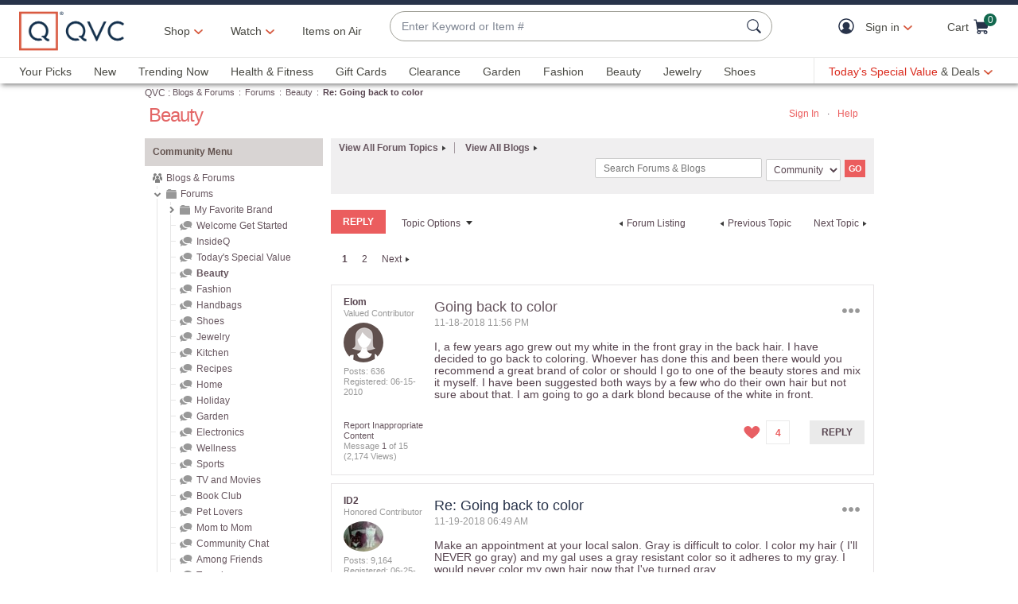

--- FILE ---
content_type: text/javascript; charset=utf-8
request_url: https://app.link/_r?sdk=web2.86.5&branch_key=key_live_kdsXO58ZZrQsaxYGNsmWcoghutb0B538&callback=branch_callback__0
body_size: 72
content:
/**/ typeof branch_callback__0 === 'function' && branch_callback__0("1546761772067008755");

--- FILE ---
content_type: text/javascript; charset=utf-8
request_url: https://app.link/_r?sdk=web2.86.5&branch_key=key_live_nEkZQDuMhVduEieXjJYAfofbuzf0yGoe&callback=branch_callback__0
body_size: 68
content:
/**/ typeof branch_callback__0 === 'function' && branch_callback__0("1546761772056865447");

--- FILE ---
content_type: application/x-javascript
request_url: https://chat.qvc.com/system/templates/chat/egain-docked-chat.js
body_size: 47089
content:
(function (window) {
    var HTML_FILE_NAME = "index.html";

    _getScriptAttributes = function () {
        var scriptElement = this.window.document.querySelector("script#egain-docked-chat-async");
        return scriptElement && scriptElement.dataset;
    }

    _isAiAgent = function () {
        var scriptParameters = _getScriptAttributes();
        return scriptParameters && scriptParameters.agentid;
    }

    if (_isAiAgent()) {
        // eGain ai agent
        var egainDockAi = window.egainDockAi || {};

        var scriptAttributes = _getScriptAttributes();
        egainDockAi.scriptParameters = scriptAttributes || {};
        function StorageUtil(storageType) {
            this.storageType = storageType ? storageType : 'localStorage';
        }
        StorageUtil.prototype.getStorageKey = function (key, skipPrefix) {
            if (skipPrefix) {
                return key;
            }
            var tenantAlias = getTenantAlias();
            this.storageKeyPrefix = tenantAlias ? tenantAlias + "_" : '';
            return this.storageKeyPrefix + key;
        }
        StorageUtil.prototype._getStorageType = function (requiredStorageType, IsConfidential) {
            return (true === MultiSubDomainSupport.IsRequired && true !== IsConfidential) ? MultiSubDomainSupport.StorageType
                : this._getRequiredStorageType(requiredStorageType);
        };
        StorageUtil.prototype._getRequiredStorageType = function (requiredStorageType) {
            return requiredStorageType ? requiredStorageType : this.storageType;
        };
        StorageUtil.prototype.getValue = function (key, storageType, IsConfidential) {
            var storage = this._getStorageType(storageType, IsConfidential);
            key = this.getStorageKey(key);
            try {
                switch (storage) {
                    case "localStorage":
                        return window.localStorage.getItem(key);
                        break;
                    case "sessionStorage":
                        return window.sessionStorage.getItem(key);
                        break;
                    case "cookie":
                        return getCookie(key);
                        break;
                    default:
                        return null;
                        break;
                }
            } catch (e) {
                console.log('Storage is not supported.');
                return null;
            }
        };
        StorageUtil.prototype.getValues = function (keyArr, storageType, IsConfidential) {
            var storage = this._getStorageType(storageType, IsConfidential);
            var result = {};
            try {
                for (var i in keyArr) {
                    var key = keyArr[i];
                    if (key) {
                        key = this.getStorageKey(key);
                        switch (storage) {
                            case "localStorage":
                                result[key] = window.localStorage.getItem(key);
                                break;
                            case "sessionStorage":
                                result[key] = window.sessionStorage.getItem(key);
                                break;
                            case "cookie":
                                result[key] = getCookie(key);
                                break;
                            default:
                                break;
                        }
                    }
                }
            } catch (e) {
                console.log('Storage is not supported.');
            }
            return result;
        };
        StorageUtil.prototype.setValue = function (key, value, storageType, IsConfidential) {
            var storage = this._getStorageType(storageType, IsConfidential);
            key = this.getStorageKey(key);
            try {
                switch (storage) {
                    case "localStorage":
                        window.localStorage.setItem(key, value);
                        MultiSubDomainSupport.settingInStorage(key, value, storage);
                        break;
                    case "sessionStorage":
                        window.sessionStorage.setItem(key, value);
                        MultiSubDomainSupport.settingInStorage(key, value, storage);
                        break;
                    case "cookie":
                        setCookie(key, value, this._getRequiredStorageType(storageType), IsConfidential);
                        break;
                    default:
                        break;
                }
            } catch (e) {
                console.log('Storage is not supported.');
            }
        };
        StorageUtil.prototype.setValues = function (keyValuePairs, storageType, IsConfidential) {
            var storage = this._getStorageType(storageType, IsConfidential);
            var keys = Object.keys(keyValuePairs);
            for (var i in keys) {
                var key = keys[i];
                if (key) {
                    key = this.getStorageKey(key);
                    switch (storage) {
                        case "localStorage":
                            window.localStorage[key] = keyValuePairs[key];
                            MultiSubDomainSupport.settingInStorage(key, keyValuePairs[key], storage);
                            break;
                        case "sessionStorage":
                            window.sessionStorage[key] = keyValuePairs[key];
                            MultiSubDomainSupport.settingInStorage(key, keyValuePairs[key], storage);
                            break;
                        case "cookie":
                            setCookie(key, keyValuePairs[key], this._getRequiredStorageType(storageType), IsConfidential);
                            break;
                        default:
                            break;
                    }
                }
            }
        };
        StorageUtil.prototype.deleteValue = function (key, storageType, IsConfidential) {
            var storage = this._getStorageType(storageType, IsConfidential);
            if (key) {
                key = this.getStorageKey(key);
                switch (storage) {
                    case "localStorage":
                        window.localStorage.removeItem(key);
                        MultiSubDomainSupport.removingFromStorage(key, storage);
                        break;
                    case "sessionStorage":
                        window.sessionStorage.removeItem(key);
                        MultiSubDomainSupport.removingFromStorage(key, storage);
                        break;
                    case "cookie":
                        deleteCookie(key);
                        break;
                    default:
                        break;
                }
            }
        };
        StorageUtil.prototype.deleteValues = function (keyArr, storageType, IsConfidential) {
            var storage = this._getStorageType(storageType, IsConfidential);
            for (var i in keyArr) {
                var key = keyArr[i];
                if (key) {
                    key = this.getStorageKey(key);
                    switch (storage) {
                        case "localStorage":
                            window.localStorage.removeItem(key);
                            MultiSubDomainSupport.removingFromStorage(key, storage);
                            break;
                        case "sessionStorage":
                            window.sessionStorage.removeItem(key);
                            MultiSubDomainSupport.removingFromStorage(key, storage);
                            break;
                        case "cookie":
                            deleteCookie(key);
                            break;
                        default:
                            break;
                    }
                }
            }
        };

        var getUrlParameter = function (name) {
            var ret = null;
            if (name && "string" === typeof name) {
                name = name.replace(/[\[]/, "\\\[").replace(/[\]]/, "\\\]");
                var regex = new RegExp("[\\?&]" + name + "=([^&#]*)");
                var results = regex.exec(location.search);
                if (results && 2 <= results.length) {
                    ret = decodeURIComponent(results[1].replace(/\+/g, " "));
                }
            }
            return ret;
        };
        var document = window.document;
        var isSafari = !!navigator.userAgent.match(/Version\/[\d\.]+.*Safari/);
        var iOS = /iPad|iPhone|iPod/.test(navigator.userAgent) && !window.MSStream;
        var android = /android/i.test(navigator.userAgent);
        var isChrome = /Chrome/.test(navigator.userAgent) && /Google Inc/.test(navigator.vendor);
        var bannerIdTemp = "";
        /*
         * A non-empty default class has to be provided else an error will be thrown and no class will be added
         */
        var minimizedChatClass = "egain-minimized";
        var minimizedVaClass = "egain-minimized-va";
        var maximizedClass = "egain-maximized";
        var launchChatClass = "egain-launch-chat";
        var launchVaClass = "egain-launch-va";
        var launchHoverClass = "egain-launch-hover";
        var maximizedDockWindowPositionClass = "eg-maximized-right-bottom";
        var minimizedButtonPositionClass = "eg-minimized-right-bottom";
        var launchButtonPositionClass = "eg-launch-right-bottom";
        var animationClass = "eg-animate";
        var hoverClass = "eg-hover";

        function getTenantAlias() {
            var url = window.location.href;
            var regex = /https?:\/\/[^\/]+\/([^\/]+)\/system/;
            var match = url.match(regex);
            return match ? match[1] : null;
        }

        /*
         * Function to get value for a cookie.
         * It is an enhanced version of the function on https://stackoverflow.com/questions/10730362/get-cookie-by-name
         * It resolves three issues: multiple cookies set with same name
         * and get the value of the first cookie if two or more cookies are set with the same name
         * and it can handle regex reserved characters that otherwise create issue if regular expression is being used.
         * @param {type} name. Non-empty String. Name of the cookie
         * @returns {unresolved} String. Value of the first cookie with the same name if found else null.
         */
        var getCookie = function (name) {
            var cookieVal = null;
            if (name && "string" === typeof name) {
                var allCookiesString = document.cookie;
                var cookiesString = "; " + allCookiesString;
                var parts = cookiesString.split("; " + name + "=");
                //Remove the first element as it is empty
                parts.shift();
                if (1 <= parts.length) {
                    cookieVal = parts.shift().split(";").shift();
                }
            }
            return cookieVal;
        };
        /*
         * Function to set a cookie depending upon the storage type as required
         * @param {type} name. String, name of the cookie. If invalid then the cookie will not be created.
         * @param {type} value. String, value of the cookie. If not string then the cookie will not be created.
         * @param {type} storageType. String, storage type required.
         * @returns {Boolean} true if cookie is created else false.
         */
        var setCookie = function (name, value, storageType, IsConfidential) {
            /*
             * If the storageType is localStorage
             * then set the expiry period to 1 hour to create the persitent cookie
             * else create the session cookie
             * 3600000 milli seconds = 1 * 60 * 60 * 1000 (1 hour)
             */
            var expiryPeriod = ("localStorage" === storageType) ? 3600000 : null;
            return setCookieWithExpiryPeriod(name, value, expiryPeriod, IsConfidential);
        };
        /*
         * Function to set a cookie.
         * It is an enhanced version of the function on https://www.w3schools.com/js/js_cookies.asp
         * @param {type} name. String, name of the cookie. If invalid then the cookie will not be created.
         * @param {type} value. String, value of the cookie. If not string then the cookie will not be created.
         * @param {type} expiryPeriod. Number, cookie expiry period in milliseconds. If invalid then it will be created as a session cookie.
         * @returns {Boolean} true if cookie is created else false.
         */
        var setCookieWithExpiryPeriod = function (name, value, expiryPeriod, IsConfidential) {
            var cookieSet = false;
            var isSecure = (true === MultiSubDomainSupport.isRequiredForCookie()) ? MultiSubDomainSupport.IsCookieSecured : false;
            var canCookieBeCreated = (true !== IsConfidential || true === isSecure);
            if (true === canCookieBeCreated && name && "string" === typeof name && "string" === typeof value) {
                var domainString = "";
                var domain = (true === MultiSubDomainSupport.isRequiredForCookie()) ? MultiSubDomainSupport.CookieParentDomain : null;
                if (domain && "string" === typeof domain) {
                    domainString = "; domain=" + domain;
                }
                var pathString = "";
                var path = (true === MultiSubDomainSupport.isRequiredForCookie()) ? MultiSubDomainSupport.CookiePath : null;
                if (path && "string" === typeof path) {
                    pathString = "; path=" + path;
                }
                var expires = "";
                if ("number" === typeof expiryPeriod) {
                    var date = new Date();
                    date.setTime(date.getTime() + (expiryPeriod));
                    expires = "; expires=" + date.toUTCString();
                }
                var secureString = "";
                if (true === isSecure) {
                    secureString = "; secure";
                }
                document.cookie = name + "=" + value + domainString + pathString + expires + secureString;
                cookieSet = true;
            }
            return cookieSet;
        };
        /*
         * Function to delete a cookie.
         * It is an enhanced version of the function on https://www.w3schools.com/js/js_cookies.asp
         * @param {type} name. String, name of the cookie. If invalid then the cookie will not be created.
         * @returns {Boolean} true if cookie is deleted else false.
         */
        var deleteCookie = function (name) {
            var deleted = false;
            if (name && "string" === typeof name) {
                /*
                 * Setting the expiry period to one week in past to delete it
                 * 604800000 milli seconds = 1 * 7 * 24 * 60 * 60 * 1000 (1 week)
                 */
                var expiryPeriod = -604800000;
                setCookieWithExpiryPeriod(name, "", expiryPeriod);
                deleted = true;
            }
            return deleted;
        };
        /* This is the domain of egain instance chat would be deployed to*/

        // created clone of egainDockChat object for using it in _resetExistingParams(), as egainDockChat gets override in _setParamsForExistingChat method.
        var existingEgainDockParams = JSON.parse(JSON.stringify(egainDockAi));

        egainDockAi.egainDockChatParameters = {};
        egainDockAi.eglvchathandle = null;

        egainDockAi.isChatClosed = true;
        egainDockAi.isChatInitPage = false;

        egainDockAi.isAiAgentInPreviewMode  = function() {
            return egainDockAi.aiAgentDetails 
            && egainDockAi.aiAgentDetails.additionalParameters
            && egainDockAi.aiAgentDetails.additionalParameters.preview === "true";
        };


        // Function to trigger jump animation then expansion - defined early to prevent race conditions
        var triggerFloatingBubbleAnimation = function(message) {
            // Check if user has already clicked (chat is launching)
            if (egainDockAi.chatLaunching || egainDockAi.isAiAgentInPreviewMode()) {
                return;
            }
            
            // Get the iframe element from parent window
            var buttonFrame = document.getElementById('egain-chat-floating-launch-button-frame');
            
            // First: Jump animation
            if (buttonFrame) {
                buttonFrame.classList.add('jump');
                
                // Remove jump class after animation completes
                setTimeout(function() {
                    buttonFrame.classList.remove('jump');
                }, 500);
            } 
            
                 // After jump animation completes, create dynamic greeting button
              setTimeout(function() {
                  // Check again if user has clicked during jump animation
                  if (egainDockAi.chatLaunching) {
                      return;
                  }
                  
                  var buttonFrame = document.getElementById('egain-chat-floating-launch-button-frame');                 
                  var frameDoc = buttonFrame.contentDocument || buttonFrame.contentWindow.document;
                
                  // Get the position class from the button frame and apply it to the body
                  var positionClass = buttonFrame.classList.contains('left-bottom') ? 'left-bottom' : 'right-bottom';
                  frameDoc.body.classList.add("egain-dynamic-greeting-button-body", positionClass);
                  
                  // Check if bubble already exists and remove it
                  var existingBubble = frameDoc.querySelector('.egain-dynamic-greeting-bubble');
                  if (existingBubble) {
                      existingBubble.remove();
                  }
                  
                  // Create the floating bubble
                  var bubbleElement = document.createElement('div');
                  bubbleElement.classList.add('egain-dynamic-greeting-bubble', positionClass);
                  bubbleElement.setAttribute('tabindex', '0');
                  bubbleElement.setAttribute('role', 'button');
                  egainDockAi.translations && egainDockAi.translations.EG_ARIA_DYNAMIC_GREETING_MESSAGE && bubbleElement.setAttribute('aria-label', egainDockAi.translations.EG_ARIA_DYNAMIC_GREETING_MESSAGE);
                  
                  // Create close button
                  var closeButton = document.createElement('button');
                  closeButton.classList.add('egain-dynamic-greeting-close');
                  egainDockAi.translations && egainDockAi.translations.EG_ARIA_CLOSE_GREETING && closeButton.setAttribute('aria-label', egainDockAi.translations.EG_ARIA_CLOSE_GREETING);
                  closeButton.setAttribute('type', 'button');
                  
                  var handleClose = function(e) {
                      e.stopPropagation();
                      bubbleElement.classList.add('closing');
                      setTimeout(function() {
                          bubbleElement.remove();
                      }, 250);
                  };
                  closeButton.addEventListener('click', handleClose);
                  closeButton.addEventListener('keydown', function(e) {
                      if (e.key === 'Enter' || e.key === ' ') {
                          e.preventDefault();
                          handleClose(e);
                      }
                  });
                  bubbleElement.appendChild(closeButton);
                  
                  // Create message span
                  var messageSpan = document.createElement('span');
                  messageSpan.classList.add('dynamic-greeting-text-wrapper');
                  
                  var position = egainDockAi.aiAgentDetails.brandDetails.position;
                  if (position === 'left-bottom') {
                      messageSpan.classList.add('text-left');
                  } else {
                      messageSpan.classList.add('text-right');
                  }
                  
                  messageSpan.textContent = message;
                  messageSpan.setAttribute('aria-label', message);
                  messageSpan.setAttribute('title', message);
                  
                  bubbleElement.appendChild(messageSpan);
                  
                  // Function to launch chat
                  var launchChat = function(e) {
                      // Don't launch if clicking the close button
                      if (e.target === closeButton || e.target.closest('.egain-dynamic-greeting-close')) {
                          return;
                      }
                      
                      if (egainDockAi.scriptParameters.preview !== "true") {
                          egainDockAi.chatLaunching = true;
                          bubbleElement.classList.add('closing');
                          setTimeout(function() {
                              bubbleElement.remove();
                          }, 250);
                          
                          egainDockAi.sendCustomMessage({
                              "key": "maximize_toggle",
                              "caller": "DOCKED_CHAT_LAUNCH"
                          });
                      }
                  };
                  
                  bubbleElement.addEventListener('click', launchChat);
                  bubbleElement.addEventListener('keydown', function(e) {
                      if (e.key === 'Enter' || e.key === ' ') {
                          e.preventDefault();
                          launchChat(e);
                      }
                  });
                  
                  if (egainDockAi.aiAgentDetails.brandDetails.usermessagecolor) {
                      frameDoc.documentElement.style.setProperty('--brand-color', egainDockAi.aiAgentDetails.brandDetails.usermessagecolor);
                      frameDoc.documentElement.style.setProperty('--brand-dynamic-greeting-fg-color', egainDockAi.aiAgentDetails.brandDetails.dynamicGreetingForegroundColor);
                  }
                  
                  frameDoc.body.insertBefore(bubbleElement, frameDoc.body.firstChild);
                  
                  // Animate bubble appearance
                  setTimeout(function() {
                      bubbleElement.classList.add('open');
                  }, 50);
                  
              }, 500);
        };
        
        // Store the animation function globally so it can be called from anywhere
        egainDockAi.triggerFloatingBubbleAnimation = triggerFloatingBubbleAnimation;

        var storageUtil = new StorageUtil();
        var domainRegex = /^((?:https?:\/\/)?(?:www\.)?([^\/]+))/i;
        var egainDockChatDomain;
        var ENTRY_POINT_PARAM = "entryPointId";
        var LOCALE_PARAM = "locale";
        var POST_ATTRIBUTES_PARAM = "postChatAttributes";
        var DEBUG_PARAM = "debug";
        var INTEGRATION_TYPE_PARAM = "integrationType";

        var MultiSubDomainSupport = {
            "StorageType": "cookie",
            "IsRequired": false,
            "CookieParentDomain": null,
            "CookiePath": "/",
            "IsCookieSecured": true,
            "IsCookieCompressionRequired": true,
            "setInStorage": {},
            /*
             * This method save the key, value and storage type in an object
             * so that the key-value pairs can be moved from the storage to cookie if sub-domain support is required
             * @param {type} key
             * @param {type} value
             * @param {type} storage
             * @returns {undefined}
             */
            "settingInStorage": function (key, value, storage) {
                if (key && "string" === typeof key
                    && storage && "string" === typeof storage) {
                    this.setInStorage[storage] = this.setInStorage[storage] || {};
                    this.setInStorage[storage][key] = value;
                }
            },
            "removingFromStorage": function (key, storage) {
                if (key && "string" === typeof key
                    && storage && "string" === typeof storage
                    && this.setInStorage[storage]) {
                    delete this.setInStorage[storage][key];
                }
            },
            "resetSetInStorage": function () {
                this.setInStorage = {};
            },
            "moveStorageToCookie": function () {
                if (true === MultiSubDomainSupport.isRequiredForCookie()) {
                    var thisSetInStorage = this.setInStorage;
                    Object.keys(thisSetInStorage).forEach(function (storage) {
                        if (storage && window[storage]) {
                            var keyValuePairs = thisSetInStorage[storage];
                            if (keyValuePairs) {
                                Object.keys(keyValuePairs).forEach(function (key) {
                                    //set it again, but this time it will be set to cookie
                                    storageUtil.setValue(key, keyValuePairs[key], storage);
                                    /*
                                     * explicitly delete it from the storage
                                     * since storageUtil.deleteValue won't work (will try to delete it from cookie)
                                     */
                                    if ("function" === typeof window[storage].removeItem) {
                                        window[storage].removeItem(key);
                                    }
                                });
                            }
                        }
                    });
                }
            },
            /*
             * This function set the sub domain related configurations
             * @param {type} Config object as key-value pairs
             * @returns {undefined}
             */
            "setConfig": function (config) {
                /*
                 * Read the values from the config parameter
                 * ONLY IF the sub domain support is required
                 * AND the parent domain is set
                 * ELSE use the default values and fallback to web storage
                 */
                if (config
                    && config.IsRequired && "boolean" === typeof config.IsRequired
                    && config.CookieParentDomain && "string" === typeof config.CookieParentDomain) {
                    this.IsRequired = config.IsRequired;
                    this.CookieParentDomain = config.CookieParentDomain;
                    this.CookiePath = (config.CookiePath && "string" === typeof config.CookiePath)
                        ? config.CookiePath : this.CookiePath;
                    this.IsCookieSecured = ("boolean" === typeof config.IsCookieSecured)
                        ? config.IsCookieSecured : this.IsCookieSecured;
                    this.IsCookieCompressionRequired = ("boolean" === typeof config.IsCookieCompressionRequired)
                        ? config.IsCookieCompressionRequired : this.IsCookieCompressionRequired;
                }
            },
            /*
             * This function get the sub domain related configurations
             * @returns {Object} Config object as key-value pairs
             */
            "getConfig": function () {
                var config = {};
                config.IsRequired = this.IsRequired;
                config.CookieParentDomain = this.CookieParentDomain;
                config.CookiePath = this.CookiePath;
                config.IsCookieSecured = this.IsCookieSecured;
                config.IsCookieCompressionRequired = this.IsCookieCompressionRequired;
                return config;
            },
            /*
             * This method saves the sub domain related config on the client cache
             * @returns {undefined}
             */
            "saveConfig": function () {
                if ((true === MultiSubDomainSupport.isRequiredForCookie())) {
                    storageUtil.setValue("egSubDomainSupportConfig", JSON.stringify(this.getConfig()), "cookie");
                }
            },
            /*
             * This method reads the sub domain related config from the client cache
             * @returns {Object} Config object as key-value pairs OR null if not set
             */
            "readConfig": function () {
                var config = storageUtil.getValue("egSubDomainSupportConfig", "cookie");
                if (config) {
                    config = JSON.parse(config);
                }
                return config;
            },
            /*
             * This function set the sub domain related configurations
             * @param {type} config MultiSubDomainSupport configuration object received from the chat template
             * @returns {undefined}
             */
            "setConfigReceivedFromChat": function (config) {
                //override config with admin script config if available
                var adminConfig;
                if (!egainDockAi.multiSubDomainSupport) {
                    adminConfig = storageUtil.getValue("MultiSubDomainSupportConfig", "sessionStorage") ? JSON.parse(storageUtil.getValue("MultiSubDomainSupportConfig", "sessionStorage")) : "";
                } else {
                    adminConfig = egainDockAi.multiSubDomainSupport;
                    storageUtil.setValue("MultiSubDomainSupportConfig", JSON.stringify(adminConfig), "sessionStorage");
                }
                config = adminConfig || config;
                //check, set and move the variables if required
                this.setAndMoveVariables(config);
                //Save the config
                this.saveConfig();
            },
            "setAndMoveVariables": function (config) {
                var isMoveRequired = (config && false === this.IsRequired && true === config.IsRequired);
                //Set the config
                this.setConfig(config);
                if (true === isMoveRequired) {
                    //move the variables
                    this.moveStorageToCookie();
                } else {
                    //reset the object
                    this.resetSetInStorage();
                }
            },
            /*
             * This method reads the sub domain related config from the client cache and set it
             * @returns {undefined}
             */
            "readAndSetConfig": function () {
                this.setConfig(this.readConfig());
            },
            "isRequiredForCookie": function () {
                return (true === this.IsRequired && "cookie" === this.StorageType);
            }
        };
        /*
         * Immediately read and load the saved sub domain config
         */
        MultiSubDomainSupport.readAndSetConfig();

        var _isPopoutOpen = function () {
            return storageUtil.getValue("egPopoutWindow", "sessionStorage") === "true";
        };
        var _isChatInProgress = function () {
            return storageUtil.getValue("egChatInProgress") === "true";
        };
        var _isChatInProgressInSession = function () {
            return storageUtil.getValue("egChatInProgress", "sessionStorage") === "true";
        };
        var _getChatIframe = function () {
            return document.getElementById("egain-chat-wrapper");
        };
        var _getChatSessionId = function () {
            return storageUtil.getValue("egSessionId");
        };

        var _getTemplateName = function () {
            return egainDockAi.Template ? egainDockAi.Template.toLowerCase() : (egainDockAi.scriptParameters.templateName || 'mirage');
        };

        var _isStorageSupported = function () {
            var test = "eg-chat-test";
            try {
                localStorage.setItem(test, test);
                localStorage.removeItem(test);
                return true;
            } catch (e) {
                console.log("Localstorage is not supported");
                return false;
            }
        };

        var _isCookieSupported = function () {
            if (navigator.cookieEnabled) {
                return true;
            } else {
                console.log("Cookies are disabled");
                return false;
            }
        };


        var _validateApplicationState = function () {
            return _isStorageSupported() && _isCookieSupported();
        };

        var _setParamsForExistingChat = function () {
            var egainChatInitiateData = storageUtil.getValue("egChatInitiateData");

            egainChatInitiateData = egainChatInitiateData ? JSON.parse(egainChatInitiateData) : null;
            /* VA data */
            var egainVAInitiateData = storageUtil.getValue("egVAInitiateData", "sessionStorage");

            if (egainChatInitiateData !== null) {
                egainDockAi.serverURL = egainChatInitiateData.serverURL;
                /*eGain Chat Entry Point*/
                egainDockAi.EntryPointId = egainChatInitiateData.EntryPointId;
                /*eGain Chat Locale*/
                egainDockAi.Locale = egainChatInitiateData.Locale ? egainChatInitiateData.Locale : 'en-US';
                /*eGain template name*/
                egainDockAi.Template = egainChatInitiateData.Template ? egainChatInitiateData.Template : 'mirage';
                /*Set to true to enable posting attributes to templates*/
                egainDockAi.PostChatAttributes = egainChatInitiateData.PostChatAttributes ? egainChatInitiateData.PostChatAttributes : false;
                /*Set to true to enable Strophe debugging*/
                egainDockAi.Debug = egainChatInitiateData.debug ? egainChatInitiateData.debug : false;
                /*eGain AV Chat Params*/
                /*eGain integration type*/
                if (egainChatInitiateData.IntegrationType) {
                    egainDockAi.IntegrationType = egainChatInitiateData.IntegrationType;
                }
                egainDockAi.VChatParams = egainChatInitiateData.VChatParams;
            }
            var vaSessionId = storageUtil.getValue("vaSessionId", "sessionStorage");

            egainVAInitiateData !== null && (egainVAInitiateData = JSON.parse(egainVAInitiateData));
            if (egainVAInitiateData && egainVAInitiateData.VAName) {
                egainDockAi.VAEnabled = true;
                egainDockAi.VATenantToken = egainVAInitiateData.TenantToken ? egainVAInitiateData.TenantToken : "";
                egainDockAi.VAName = egainVAInitiateData.VAName ? egainVAInitiateData.VAName : "";
                egainDockAi.eGainVAApiPath = egainVAInitiateData.eGainVAApiPath ? egainVAInitiateData.eGainVAApiPath : "";
                egainDockAi.VALaunchImagePath = egainVAInitiateData.VALaunchImagePath ? egainVAInitiateData.VALaunchImagePath : "";
                egainDockAi.ShowPreChatOnEscalation = typeof egainVAInitiateData.ShowPreChatOnEscalation !== 'undefined' ? egainVAInitiateData.ShowPreChatOnEscalation : "";
                egainDockAi.VASessionId = (vaSessionId !== null) ? vaSessionId : egainVAInitiateData.VASessionId;
            }
        };

        var _isStorageSupported = function () {
            var test = "eg-chat-test";
            try {
                localStorage.setItem(test, test);
                localStorage.removeItem(test);
                return true;
            } catch (e) {
                console.log('Storage not supported.');
                return false;
            }
        };

        var _isCookieSupported = function () {
            try {
                document.cookie = 'cookietest=1';
                var cookiesEnabled = document.cookie.indexOf('cookietest=') !== -1;
                document.cookie = 'cookietest=1; expires=Thu, 01-Jan-1970 00:00:01 GMT';
                return cookiesEnabled;
            } catch (e) {
                console.log('Cookie not supported.');
                return false;
            }
        };

        var _validateStorage = function () {
            if (!_isStorageSupported() || !_isCookieSupported()) {
                return false;
            } else {
                return true;
            }
        };

        var _resetExistingParams = function () {
            egainDockAi.serverURL = existingEgainDockParams.serverURL;
            /*eGain Chat Entry Point*/
            egainDockAi.EntryPointId = existingEgainDockParams.EntryPointId;
            /*eGain Chat Locale*/
            egainDockAi.Locale = existingEgainDockParams.Locale ? existingEgainDockParams.Locale : 'en-US';
            /*eGain template name*/
            egainDockAi.Template = existingEgainDockParams.Template ? existingEgainDockParams.Template : 'mirage';
            /*Set to true to enable posting attributes to templates*/
            egainDockAi.PostChatAttributes = existingEgainDockParams.PostChatAttributes ? existingEgainDockParams.PostChatAttributes : false;
            /*Set to true to enable Strophe debugging*/
            egainDockAi.Debug = existingEgainDockParams.debug ? existingEgainDockParams.debug : false;
            /*eGain AV Chat Params*/
            /*eGain integration type*/
            if (existingEgainDockParams.IntegrationType) {
                egainDockAi.IntegrationType = existingEgainDockParams.IntegrationType;
            }
            egainDockAi.VChatParams = existingEgainDockParams.VChatParams;
            var vaSessionId = storageUtil.getValue("vaSessionId", "sessionStorage");

            egainDockAi.VAEnabled = existingEgainDockParams.VAEnabled;
            egainDockAi.VATenantToken = existingEgainDockParams.VATenantToken || "";
            egainDockAi.VAName = existingEgainDockParams.VAName ? existingEgainDockParams.VAName : "";
            egainDockAi.eGainVAApiPath = existingEgainDockParams.eGainVAApiPath ? existingEgainDockParams.eGainVAApiPath : "";
            egainDockAi.VALaunchImagePath = existingEgainDockParams.VALaunchImagePath ? existingEgainDockParams.VALaunchImagePath : "";
            egainDockAi.ShowPreChatOnEscalation = typeof existingEgainDockParams.ShowPreChatOnEscalation !== 'undefined' ? existingEgainDockParams.ShowPreChatOnEscalation : "";
            egainDockAi.VASessionId = (vaSessionId !== null) ? vaSessionId : existingEgainDockParams.VASessionId;

            if (existingEgainDockParams && Object.keys(existingEgainDockParams).length) {
                storageUtil.setValue("egChatInitiateData", JSON.stringify({ "EntryPointId": egainDockAi.EntryPointId, "Locale": egainDockAi.Locale, "Template": _getTemplateName(), "PostChatAttributes": egainDockAi.PostChatAttributes, "serverURL": egainDockAi.serverURL, "debug": egainDockAi.Debug, "VChatParams": egainDockAi.VChatParams, "IntegrationType": egainDockAi.IntegrationType }));
            }
        };

        var _getChatUrl = function () {
            removeTrailingSlashFromServerURL();
            /*eGain Chat Entry Point*/
            egainDockAi.EntryPointId = egainDockAi.EntryPointId;
            /*eGain Chat Locale*/
            egainDockAi.Locale = egainDockAi.Locale ? egainDockAi.Locale : 'en-US';
            /*eGain template name*/
            egainDockAi.Template = _getTemplateName();
            /*Set to true to enable posting attributes to templates*/
            egainDockAi.PostChatAttributes = egainDockAi.PostChatAttributes ? egainDockAi.PostChatAttributes : false;
            /*Set to true to enable Strophe debugging*/
            egainDockAi.Debug = egainDockAi.Debug ? egainDockAi.Debug : false;
            /*eGain AV Chat Params*/
            egainDockAi.VChatParams = ("string" === typeof egainDockAi.VChatParams) ? egainDockAi.VChatParams : "";
            egainDockAi.IntegratedEntryPoint = egainDockAi.IntegratedEntryPoint;
            var egSessionId = _getChatSessionId();
            var vaSessionId = storageUtil.getValue("vaSessionId", "sessionStorage");

            if (egSessionId !== null || vaSessionId !== null) {
                _setParamsForExistingChat();
            }

            var vaChatEntryPointId = storageUtil.getValue("vaChatEntryPointId", "sessionStorage");
            if (vaChatEntryPointId === null || isNaN(vaChatEntryPointId)) {
                vaChatEntryPointId = '';
            }

            var vaChatServerURL = storageUtil.getValue("vaChatServerURL", "sessionStorage");
            if (vaChatServerURL === null) {
                vaChatServerURL = '';
            }

            var vaLastAvatar = storageUtil.getValue("vaLastAvatar", "sessionStorage");
            if (vaLastAvatar === null) {
                vaLastAvatar = '';
            }

            egainDockAi.url = egainDockAi.serverURL + "/templates/chat/" + egainDockAi.Template + "/" + HTML_FILE_NAME + "?entryPointId=" + egainDockAi.EntryPointId;
            egainDockAi.url += "&locale=" + egainDockAi.Locale;
            egainDockAi.url += "&postChatAttributes=" + egainDockAi.PostChatAttributes;
            egainDockAi.url += '&templateName=' + egainDockAi.Template + '&ver=v11';
            egainDockAi.url += egainDockAi.VChatParams;
            if (egainDockAi.PreferredAgentId) {
                egainDockAi.url += '&eglvpreferredagent=' + egainDockAi.PreferredAgentId;
            }
            if (egainDockAi.PreferredAgentName) {
                egainDockAi.url += '&eglvpreferredusername=' + egainDockAi.PreferredAgentName;
            }

            if (egainDockAi.VHDetails && egainDockAi.VHDetails.refererName) {
                egainDockAi.url += '&eglvrefname=' + egainDockAi.VHDetails.refererName;
            }
            if (egainDockAi.VHDetails && egainDockAi.VHDetails.eglvcaseid) {
                egainDockAi.url += '&' + egainDockAi.VHDetails.eglvcaseid;
            }
            if (egainDockAi.VHDetails && egainDockAi.VHDetails.vhtIds) {
                egainDockAi.url += '&' + egainDockAi.VHDetails.vhtIds;
            }

            if (egainDockAi.scriptParameters && egainDockAi.scriptParameters.loglevel) {
                egainDockAi.url += '&logLevel=' + egainDockAi.scriptParameters.loglevel;
            }

            if (egainDockAi.VAEnabled === true) {
                egainDockAi.url += '&VAEnabled=true' + '&vaChatEntryPointId=' + vaChatEntryPointId + '&vaChatServerURL=' + vaChatServerURL + "&VATenantAccId=" + egainDockAi.VATenantToken;
                egainDockAi.url += "&VAName=" + egainDockAi.VAName;
                if (egainDockAi.eGainVAApiPath) {
                    egainDockAi.url += "&eGainVAApiPath=" + encodeURIComponent(egainDockAi.eGainVAApiPath);
                }
                if (egainDockAi.VALaunchImagePath) {
                    egainDockAi.url += "&VALaunchImagePath=" + egainDockAi.VALaunchImagePath;
                }
                if (typeof egainDockAi.ShowPreChatOnEscalation !== 'undefined') {
                    egainDockAi.url += "&ShowPreChatOnEscalation=" + egainDockAi.ShowPreChatOnEscalation;
                }
                egainDockAi.url += "&serverURL=" + egainDockAi.serverURL + "&vaLastAvatar=" + vaLastAvatar.trim();
            }

            if (egainDockAi.Debug) {
                egainDockAi.url += '&debug=true';
            }
            if (egainDockAi.providerId) {
                egainDockAi.url += '&providerId=' + egainDockAi.providerId;
            }

            /* EGS-40432: Adding hostname information to URL which will be used for IIS url rewrite */
            var urlString = window.location.protocol + "//" + window.location.host;
            egainDockAi.url += "&wsname=" + (isValidURL(urlString) ? urlString : "");

            if (egSessionId !== null || vaSessionId !== null) {
                egainDockAi.url += _addChatSessionDataToUrl(egainDockAi.url);
            }
            /*
             * AV chat data
             */
            egainDockAi.url = _deleteAVChatData(egainDockAi.url);
            egainDockAi.url = _deleteKeyValuePairFromURL(egainDockAi.url, "parentLost");
            /*
             * X-egain-session
             */
            egainDockAi.url = _deleteXEgainSessionID(egainDockAi.url);
            egainDockAi.url += _addXEgainSessionID();
            egainDockAi.url += _addAVChatData();
            egainDockAi.url += "&parentLost=" + _parentLostWhileChatInProgressInPopout();
            if (egainDockAi.IntegratedEntryPoint == "true")
                egainDockAi.url += "&subActivity=Chat";
            if (typeof egainDockAi.IsChatLaunched !== 'undefined' && true === egainDockAi.IsChatLaunched) {
                egainDockAi.url += "&chatLaunched=true";
                delete egainDockAi.IsChatLaunched;
            }

            if (egainDockAi.VHDetails && egainDockAi.VHDetails.refererurl && (egainDockAi.url + egainDockAi.VHDetails.refererurl).length <= 2000) {
                egainDockAi.url += '&referer=' + egainDockAi.VHDetails.refererurl;
            }
            if (egainDockAi.IntegrationType) {
                egainDockAi.url += "&" + INTEGRATION_TYPE_PARAM + "=" + egainDockAi.IntegrationType.toLocaleLowerCase('en-US');
            }
            egainDockAi.url = egainDockAi.url + '&useCustomButton=' + egainDockAi.UseCustomButton;
            egainDockAi.url = egainDockAi.url + '&storage=' + _validateStorage();
            return egainDockAi.url;

        };

        var _updateSessionDataInUrl = function (url, message) {
            if (url.indexOf("VAEnabled=true") !== -1) {
                url = _addVASessionDataToUrl(url);
                if (message.Value === "REMOVE_VA_PARAMS") {
                    var vaParamArray = ["vaChatEntryPointId", "vaChatServerURL", "VATenantAccId",
                        "VAName", "eGainVAApiPath", "ShowPreChatOnEscalation", "vaLastAvatar",
                        "VASessionId", "VAActive"];
                    for (var i = 0; i < vaParamArray.length; i++) {
                        url = _deleteKeyValuePairFromURL(url, vaParamArray[i]);
                    }
                    url = _deleteKeyValuePairFromURL(url, "VASessionId");
                    url = _deleteKeyValuePairFromURL(url, "VAActive");
                }
            }
            if (_getChatSessionId() === null) {
                return url;
            } else {
                /* Chat has started but window is not navigated so chat session id and last request id are not present in URL */
                if (url.indexOf("&egSessionId") < 0 && url.indexOf("&egLastRequestId") < 0) {
                    url += _addChatSessionDataToUrl(url, message);
                } else {
                    /* If chat ids are present in URL, we need to update last request ID */
                    var lastRequestIdStr = url.substring(url.indexOf("&egLastRequestId=") + 17, url.indexOf("&", url.indexOf("&egLastRequestId=") + 16));
                    url = url.replace("&egLastRequestId=" + lastRequestIdStr, "&egLastRequestId=" + storageUtil.getValue("EgainLastRequestId"));
                    /*
                     * EGS-38135:
                     * Update the session Id as it may be expired when the launch button was launched
                     */
                    var egSessionId = _getChatSessionId();
                    /* EGS-44262 : egSessionId will not be passed in iframe URL and would be read from localstorage instead */
                    var egFetchFromStorage = "true" === storageUtil.getValue("egFetchFromStorage");
                    if (egSessionId && !egFetchFromStorage) {
                        url = _deleteKeyValuePairFromURL(url, "egSessionId");
                        url += "&egSessionId=" + encodeURIComponent(egSessionId);
                    }
                }
                return url;
            }
        };

        var _deleteKeyValuePairFromURL = function (url, name) {
            if (url && name) {
                var regex = new RegExp('[\\?&]' + name + '=([^&#]*)');
                url = url.replace(regex, "");
            }
            return url;
        };

        var _deleteAVChatData = function (url) {
            return _deleteKeyValuePairFromURL(url, "EGAIN_AV_CHAT_STATE_DATA");
        };

        var _addAVChatData = function () {
            var urlParam = "";
            var avChatDataKey = "EGAIN_AV_CHAT_STATE_DATA";
            var avChatData = storageUtil.getValue(avChatDataKey, "localStorage");
            avChatData = encodeURIComponent(avChatData);
            if (avChatData) {
                urlParam += "&" + avChatDataKey + "=" + avChatData;
            }
            return urlParam;
        };

        var _deleteXEgainSessionID = function (url) {
            return _deleteKeyValuePairFromURL(url, "egXEgainSession");
        };

        var _addXEgainSessionID = function () {
            var urlParam = "";
            var XEgainSessionIDKey = "egXEgainSession";
            var XEgainSessionID = storageUtil.getValue(XEgainSessionIDKey, "sessionStorage");
            /* EGS-44262 : egXEgainSession will not be passed in iframe URL and would be read from sessionstorage instead */
            var egFetchFromStorage = "true" === storageUtil.getValue("egFetchFromStorage");
            if (XEgainSessionID && !egFetchFromStorage) {
                urlParam += "&" + XEgainSessionIDKey + "=" + encodeURIComponent(XEgainSessionID);
            }
            return urlParam;
        };

        var _addUpdatePopoutOpenedBy = function (url, value) {
            storageUtil.setValue("egPopoutOpenedBy", value, "sessionStorage");
            return _updateQueryStringParameter(url, "popoutOpenedBy", value);
        };

        var _updateQueryStringParameter = function (url, key, value) {
            var re = new RegExp("([?&])" + key + "=.*?(&|$)", "i");
            var separator = url.indexOf('?') !== -1 ? "&" : "?";
            if (url.match(re)) {
                return url.replace(re, '$1' + key + "=" + value + '$2');
            } else {
                return url + separator + key + "=" + value;
            }
        };
        var _addVASessionDataToUrl = function (url) {
            var vaSessionId = storageUtil.getValue("vaSessionId", "sessionStorage");
            if (vaSessionId) {
                url = _updateQueryStringParameter(url, "VASessionId", vaSessionId);
            }
            var vaActive = storageUtil.getValue("vaActive", "sessionStorage");
            url = _updateQueryStringParameter(url, "VAActive", vaActive);
            var vaEscalated = storageUtil.getValue("vaEscalated", "sessionStorage");
            url = _updateQueryStringParameter(url, "VAEscalated", vaEscalated);
            var vaChatEntryPointId = storageUtil.getValue("vaChatEntryPointId", "sessionStorage");
            if (vaChatEntryPointId !== null) {
                url = _updateQueryStringParameter(url, "vaChatEntryPointId", vaChatEntryPointId);
            }
            var vaChatServerURL = storageUtil.getValue("vaChatServerURL", "sessionStorage");
            if (vaChatServerURL !== null) {
                url = _updateQueryStringParameter(url, "vaChatServerURL", vaChatServerURL);
            }
            var vaLastAvatar = storageUtil.getValue("vaLastAvatar", "sessionStorage");
            if (vaLastAvatar !== null) {
                url = _updateQueryStringParameter(url, "vaLastAvatar", vaLastAvatar);
            }
            return url;
        };
        var _addChatSessionDataToUrl = function (chaturl, message) {
            var url = "";
            var egLastRequestId = storageUtil.getValue("EgainLastRequestId");
            if (egLastRequestId) {
                url += "&egLastRequestId=" + egLastRequestId;
            }
            var egSessionId = _getChatSessionId();
            /* EGS-44262 : egSessionId will not be passed in iframe URL and would be read from localstorage instead */
            var egFetchFromStorage = "true" === storageUtil.getValue("egFetchFromStorage");
            if (egSessionId && !egFetchFromStorage) {
                url += "&egSessionId=" + encodeURIComponent(egSessionId);
            }
            var egChatWindowState = storageUtil.getValue("egChatWindowState");
            if (egChatWindowState) {
                url += "&egChatWindowState=" + egChatWindowState;
            }
            var egBadgeCount = storageUtil.getValue("egBadgeCount");
            if (egBadgeCount) {
                url += "&egBadgeCount=" + egBadgeCount;
            }
            var egOffRecordBtnState = storageUtil.getValue("egOffRecordBtnState");
            if (egOffRecordBtnState) {
                url += "&egOffRecordBtnState=" + egOffRecordBtnState;
            }

            var isChatAttachmentEnabled = storageUtil.getValue("isChatAttachmentEnabled");
            if (isChatAttachmentEnabled) {
                url += "&isChatAttachmentEnabled=" + isChatAttachmentEnabled;
            }

            var egAgentMsg = storageUtil.getValue("egAgentMsg");
            if (egAgentMsg) {
                url += "&egAgentMsg=" + egAgentMsg;
            }
            var egSystemMsg = storageUtil.getValue("egSystemMsg");
            if (egSystemMsg) {
                url += "&egSystemMsg=" + egSystemMsg;
            }

            var egAwaitingEvtDone = storageUtil.getValue("egAwaitingEvtDone", "sessionStorage");
            if (egAwaitingEvtDone) {
                url += "&egAwaitingEvtDone=" + egAwaitingEvtDone;
            }
            var egVAVideoChatReduceURLSize = storageUtil.getValue("egVAVideoChatReduceURLSize", "sessionStorage") === "true";
            if (!egVAVideoChatReduceURLSize || (egVAVideoChatReduceURLSize && ((message && message.Value !== "REMOVE_VA_PARAMS") || !message))) {
                var vaSessionId = storageUtil.getValue("vaSessionId", "sessionStorage");
                if (vaSessionId) {
                    url += "&VASessionId=" + vaSessionId;
                }
                var vaActive = storageUtil.getValue("vaActive", "sessionStorage");
                url += "&VAActive=" + vaActive;

                var vaEscalated = storageUtil.getValue("vaEscalated", "sessionStorage");
                url += "&VAEscalated=" + vaEscalated;
            }

            return url;

        };

        var _getIframeClass = function () {
            var egChatWindowState = storageUtil.getValue("egChatWindowState");
            if ("true" === egChatWindowState) {
                return minimizedChatClass;
            } else {
                if (true === egainDockAi.UseCustomButton) {
                    var chatWindowClass = egainDockAi.maximizeWindowPosition
                        ? maximizedClass + " eg-maximized-" + egainDockAi.maximizeWindowPosition
                        : maximizedClass + " eg-maximized-right-bottom";
                    return chatWindowClass;
                } else {
                    return "";
                }
            }
        };

        var _getFloatingLaunchButton = function (applicationPreferences) {
            return new Promise(function (resolve, reject) {
                var button = document.createElement('button');
                var defaultLauncherIconUrl = applicationPreferences && applicationPreferences.defaultLauncherIcon;
                var brandDetails = egainDockAi.aiAgentDetails && egainDockAi.aiAgentDetails.brandDetails;
                if (brandDetails && brandDetails.usermessagecolor) {
                    button.style.setProperty("--brand-color", brandDetails.usermessagecolor);
                    button.style.setProperty("--brand-dynamic-greeting-fg-color", egainDockAi.aiAgentDetails.brandDetails.dynamicGreetingForegroundColor);
                }
                var launcherIconUrl = brandDetails && brandDetails.launchericon;
                launcherIconUrl = launcherIconUrl || defaultLauncherIconUrl;
                fetch(launcherIconUrl)
                    .then(function (response) {
                        return response.text();
                    })
                    .then(function (data) {
                        if (data.indexOf('<svg') === 0) {
                            button.innerHTML = data;
                        } else {
                            var img = document.createElement('img');
                            img.src = launcherIconUrl;
                            button.appendChild(img);
                        }
                        // Delay the resolution of the promise to ensure the button is fully rendered
                        setTimeout(function() {
                            return resolve(button);    
                        },100);
                    })
                    .catch(function (error) {
                        console.error('Error fetching launcher icon:', error);
                        var img = document.createElement('img');
                        img.src = launcherIconUrl;
                        button.appendChild(img);
                    });

                button.id = 'egain-chat-floating-launch-button';
                egainDockAi.translations = applicationPreferences.translations;
                button.setAttribute('aria-label', egainDockAi.translations.EG_LAUNCH_CHAT);
                brandDetails && button.classList.add(brandDetails.position);
                button.style.border = '0';
                button.style.background = 'transparent';
                button.addEventListener('click', function () {
                    if (egainDockAi.scriptParameters.preview !== "true") {
                        // Set flag to prevent animation from showing
                        egainDockAi.chatLaunching = true;
                        
                        var buttonFrame = document.getElementById('egain-chat-floating-launch-button-frame');
                        if (buttonFrame) {
                            // Find and remove the dynamic greeting bubble instantly
                            var frameDoc = buttonFrame.contentDocument || buttonFrame.contentWindow.document;
                            var bubbleElement = frameDoc && frameDoc.querySelector('.egain-dynamic-greeting-bubble');
                            if (bubbleElement) {
                                bubbleElement.remove();
                            }
                        }     
                        var dynamicButton = buttonFrame.contentDocument && buttonFrame.contentDocument.getElementById('egain-dynamic-greeting-button-inner');

                        var textSpan = dynamicButton && dynamicButton.querySelector('span');
                        if (textSpan) {
                            textSpan.style.display = 'none'; 
                        }
                            
                        setTimeout(function() {
                            button.classList.remove('expanded');
                            button.classList.remove('collapsing');
                            
                            if (dynamicButton && dynamicButton.parentNode) {
                                dynamicButton.parentNode.removeChild(dynamicButton);
                            }
                        }, 675); // 0.8s transition duration make collapse faster
                        
                        egainDockAi.sendCustomMessage({
                            "key": "maximize_toggle",
                            "caller": "DOCKED_CHAT_LAUNCH"
                        });
                    }
                });
            });
        };

        var _createChatButton = function (applicationPreferences) {
            var btnIFrame = document.createElement('iframe');
            btnIFrame.id = "egain-chat-floating-launch-button-frame";
            egainDockAi.translations = applicationPreferences.translations;
            btnIFrame.setAttribute('title', egainDockAi.translations.EG_LAUNCH_BUTTON_FRAME);
            btnIFrame.style.border = '0';
            btnIFrame.style.background = 'transparent';

            var position = egainDockAi.aiAgentDetails && egainDockAi.aiAgentDetails.brandDetails && egainDockAi.aiAgentDetails.brandDetails.position;
            
            egainDockAi.aiAgentDetails.brandDetails.dynamicGreetingForegroundColor = applicationPreferences.dynamicGreetingForegroundColor;
            var positionCssClass = "right-bottom";
            switch (position) {
                case "left-bottom": positionCssClass = "left-bottom"; break;
                default: positionCssClass = "right-bottom"; break;
            }
            btnIFrame.classList.add(positionCssClass);
            btnIFrame.onload = function () {
                var btnIFrameDoc = btnIFrame.contentDocument || btnIFrame.contentWindow.document;
                var templateName = _getTemplateName().toLowerCase();
                var cssLink = egainDockAi.serverURL + "/templates/chat/" + templateName + "/css/iframe-style.css";

                var link = btnIFrameDoc.createElement('link');
                link.rel = 'stylesheet';
                link.type = 'text/css';
                link.href = cssLink;
                btnIFrameDoc.head.appendChild(link);

                btnIFrameDoc.body.classList.add("egain-chat-launch-button-frame-body");
                var position = egainDockAi.aiAgentDetails && egainDockAi.aiAgentDetails.brandDetails && egainDockAi.aiAgentDetails.brandDetails.position;
                var bodyPositionClass = position === "left-bottom" ? "left-bottom" : "right-bottom";
                btnIFrameDoc.body.classList.add(bodyPositionClass);
                _getFloatingLaunchButton(applicationPreferences).then(function(button) {
                    btnIFrameDoc.body.appendChild(button);
                });
            };
            var targetDom = _getTargetDom();
            targetDom.querySelector("#egain-chat-floating-launch-button-frame") && targetDom.querySelector("#egain-chat-floating-launch-button-frame").remove();
            targetDom.appendChild(btnIFrame);
        }

        var _getTargetDom = function () {
            var targetElementSelector = egainDockAi.scriptParameters && egainDockAi.scriptParameters.target;
            return targetElementSelector && document.querySelector(targetElementSelector) ? document.querySelector(targetElementSelector) : document.body;
        }

        var _createIframe = function (url) {
            var chatIframe = _getChatIframe();
            if (chatIframe === null) {
                egainDockAi.iframe = document.createElement('iframe');
                egainDockAi.iframe.id = 'egain-chat-iframe';
                egainDockAi.iframe.style.border = '0';
                egainDockAi.iframe.style.background = 'transparent';
                //Default title is needed for backward compatibility.
                egainDockAi.iframe.title = "Chat";
                /* Create Wrapper for egainDockChatIframe */
                egainDockAi.iframeWrapper = document.createElement('div');
                egainDockAi.iframeWrapper.id = 'egain-chat-wrapper';

                var className = _getIframeClass();
                egainDockAi.iframeWrapper.setAttribute('class', className);
                egainDockAi.iframeWrapper.style.position = "fixed";
                if (maximizedClass === className) {
                    addStylesForMaximized();
                }

                egainDockAi.iframeWrapper.appendChild(egainDockAi.iframe);

                var targetDom = _getTargetDom();
                targetDom.appendChild(egainDockAi.iframeWrapper);

                if (2000 < url.length) {
                    console.error("The URL length is more than 2000 characters. The browser may throw 404 error for URL greater than 2083.");
                }

                /*
                 * The source of the iFrame should be added after the iFrame element is appended to the document
                 * Else it will create an issue in the IE browser.
                 */
                egainDockAi.iframe.src = url;

                /*
                 * Following fix (mouseover and mouseout eventListeners) instead of :hover state was done
                 * since :hover states do not work on IE/Edge browser for iFrames
                 * The hover class should be applied immediately and hence there should be no timeout
                 */
                var chatWrapper = document.getElementById("egain-chat-wrapper"), isPointerInsideWrapper = false, launchBtnTimeout = null;
                chatWrapper.addEventListener('mouseover', function () {
                    isPointerInsideWrapper = true;
                    document.getElementById("egain-chat-wrapper").classList.add(hoverClass);
                });

                /*
                 * The timeout set (1000 ms) should be more than the total of duration and delay used in launch and maximise buttons
                 * at present it is set to .5s
                 */
                chatWrapper.addEventListener('mouseout', function () {
                    isPointerInsideWrapper = false;
                    launchBtnTimeout = setTimeout(function () {
                        if (!isPointerInsideWrapper) {
                            document.getElementById("egain-chat-wrapper").classList.remove(hoverClass);
                        }
                    }, 1000);
                });
            }
        };

        var _loadIframeForChat = function () {
            var chatIframe = _getChatIframe();
            if (chatIframe === null) {
                /* EGS-39950: Enable tracker calls for Onetag on click of custom button  */
                if (typeof egainDockAi.IsChatLaunched !== 'undefined' && true === egainDockAi.IsChatLaunched) {
                    _enableTrackerCalls();
                }

                egainDockAi.url = _getChatUrl() + "&docked=true";
                _addIframeCSS();
                _addEventListeners();
                egainDockChatDomain = _getDomain(egainDockAi.serverURL);
                _createIframe(egainDockAi.url);
            }
        };

        var _addIframeCSS = function () {
            var isCSSAdded = false;
            try {
                /* Check if CSS is already added */
                var templateName = _getTemplateName();
                templateName = templateName ? templateName.toLowerCase() : templateName;
                var cssLink = egainDockAi.serverURL + "/templates/chat/" + templateName + "/css/iframe-style.css";
                var ss = document.styleSheets;
                for (var i = 0; i < ss.length; i++) {
                    if (ss[i].href === cssLink)
                        return;
                }
                var headRef = document.getElementsByTagName("head")[0];
                el = document.createElement('link');
                el.type = "text/css";
                el.rel = "stylesheet";
                el.href = cssLink;
                headRef.appendChild(el);
                isCSSAdded = true;
                if (isCSSAdded) {
                }
            } catch (e) {

            }
        };

        var _getDomain = function (serverURL) {
            var domainResult = domainRegex.exec(serverURL);
            return (domainResult !== null) ? domainResult[0] : window.location.origin;
        };

        var _getRootFromBannerUrl = function (url) {
            var root = "";
            try {
                if (typeof url === 'undefined')
                    root = "";
                else {
                    var startIndex = url.indexOf(':');
                    if (startIndex < 0)
                        startIndex = 0;

                    var endIndex = url.indexOf('/', startIndex + 3);

                    /* getting context path*/
                    root = url.substring(0, url.indexOf("/", endIndex + 1));

                }
            } catch (e) {
                console.log("Error in getting root path");
            }
            return root;
        };

        var _getTemplateNameFromBannerUrl = function (url) {
            var templateName = "";
            try {
                if (typeof url === 'undefined') {
                    templateName = "";
                } else {
                    if (url.indexOf(HTML_FILE_NAME) > 0) {
                        var templateUrl = url.substring(0, url.indexOf("/" + HTML_FILE_NAME));
                        templateName = templateUrl.substring(templateUrl.lastIndexOf('/') + 1);
                    }
                }
            } catch (e) {
                console.log("Error in getting Template name");
            }
            return templateName.toLowerCase();
        };

        var _getParameterFromURL = function (url, paramname) {
            paramname = paramname.replace(/[\[]/, '\\\[').replace(/[\]]/, '\\\]');
            var results = new RegExp('[\\?&]' + paramname + '=([^&#]*)')
                .exec(url);
            return results ? results[1] : null;
        };

        var _mapStorageType = function (storage) {
            var mappedStorage = "localStorage";
            switch (storage) {
                case "session":
                    {
                        mappedStorage = "sessionStorage";
                        break;
                    }
                case "cookie":
                    {
                        mappedStorage = "cookie";
                        break;
                    }
            }
            return mappedStorage;
        };

        var _setDataInBrowserStorage = function (data) {
            /* If multiple data need to be set, they should be sent as key,value pair */
            var mappedStorage = _mapStorageType(data.StorageType);
            if (typeof data.Value === 'object') {
                storageUtil.setValues(data.Value, mappedStorage, data.IsConfidential);
            } else {
                /* For single data */
                var tempData = (typeof data.Value !== 'string') ? JSON.stringify(data.Value) : data.Value;
                storageUtil.setValue(data.Key, tempData, mappedStorage, data.IsConfidential);
            }
        };

        var _removeDataFromBrowserStorage = function (data) {
            /* If multiple data need to be removed, they should be sent as array */
            var mappedStorage = _mapStorageType(data.StorageType);
            if (Array.isArray(data.Key)) {
                storageUtil.deleteValues(data.Key, mappedStorage, data.IsConfidential);
            } else {
                /* For single data */
                storageUtil.deleteValue(data.Key, mappedStorage, data.IsConfidential);
            }
        };

        var checkMobile = function () {
            var check = false;
            (function (a) {
                if (/(android|bb\d+|meego).+mobile|avantgo|bada\/|blackberry|blazer|compal|elaine|fennec|hiptop|iemobile|ip(hone|od)|iris|kindle|lge |maemo|midp|mmp|mobile.+firefox|netfront|opera m(ob|in)i|palm( os)?|phone|p(ixi|re)\/|plucker|pocket|psp|series(4|6)0|symbian|treo|up\.(browser|link)|vodafone|wap|windows ce|xda|xiino/i.test(a) || /1207|6310|6590|3gso|4thp|50[1-6]i|770s|802s|a wa|abac|ac(er|oo|s\-)|ai(ko|rn)|al(av|ca|co)|amoi|an(ex|ny|yw)|aptu|ar(ch|go)|as(te|us)|attw|au(di|\-m|r |s )|avan|be(ck|ll|nq)|bi(lb|rd)|bl(ac|az)|br(e|v)w|bumb|bw\-(n|u)|c55\/|capi|ccwa|cdm\-|cell|chtm|cldc|cmd\-|co(mp|nd)|craw|da(it|ll|ng)|dbte|dc\-s|devi|dica|dmob|do(c|p)o|ds(12|\-d)|el(49|ai)|em(l2|ul)|er(ic|k0)|esl8|ez([4-7]0|os|wa|ze)|fetc|fly(\-|_)|g1 u|g560|gene|gf\-5|g\-mo|go(\.w|od)|gr(ad|un)|haie|hcit|hd\-(m|p|t)|hei\-|hi(pt|ta)|hp( i|ip)|hs\-c|ht(c(\-| |_|a|g|p|s|t)|tp)|hu(aw|tc)|i\-(20|go|ma)|i230|iac( |\-|\/)|ibro|idea|ig01|ikom|im1k|inno|ipaq|iris|ja(t|v)a|jbro|jemu|jigs|kddi|keji|kgt( |\/)|klon|kpt |kwc\-|kyo(c|k)|le(no|xi)|lg( g|\/(k|l|u)|50|54|\-[a-w])|libw|lynx|m1\-w|m3ga|m50\/|ma(te|ui|xo)|mc(01|21|ca)|m\-cr|me(rc|ri)|mi(o8|oa|ts)|mmef|mo(01|02|bi|de|do|t(\-| |o|v)|zz)|mt(50|p1|v )|mwbp|mywa|n10[0-2]|n20[2-3]|n30(0|2)|n50(0|2|5)|n7(0(0|1)|10)|ne((c|m)\-|on|tf|wf|wg|wt)|nok(6|i)|nzph|o2im|op(ti|wv)|oran|owg1|p800|pan(a|d|t)|pdxg|pg(13|\-([1-8]|c))|phil|pire|pl(ay|uc)|pn\-2|po(ck|rt|se)|prox|psio|pt\-g|qa\-a|qc(07|12|21|32|60|\-[2-7]|i\-)|qtek|r380|r600|raks|rim9|ro(ve|zo)|s55\/|sa(ge|ma|mm|ms|ny|va)|sc(01|h\-|oo|p\-)|sdk\/|se(c(\-|0|1)|47|mc|nd|ri)|sgh\-|shar|sie(\-|m)|sk\-0|sl(45|id)|sm(al|ar|b3|it|t5)|so(ft|ny)|sp(01|h\-|v\-|v )|sy(01|mb)|t2(18|50)|t6(00|10|18)|ta(gt|lk)|tcl\-|tdg\-|tel(i|m)|tim\-|t\-mo|to(pl|sh)|ts(70|m\-|m3|m5)|tx\-9|up(\.b|g1|si)|utst|v400|v750|veri|vi(rg|te)|vk(40|5[0-3]|\-v)|vm40|voda|vulc|vx(52|53|60|61|70|80|81|83|85|98)|w3c(\-| )|webc|whit|wi(g |nc|nw)|wmlb|wonu|x700|yas\-|your|zeto|zte\-/i.test(a.substr(0, 4)))
                    check = true;
            })(navigator.userAgent || navigator.vendor || window.opera);
            return check;
        };

        /* EGS-39950: Enable tracker calls for Onetag */
        var _enableTrackerCalls = function () {
            var EG_CALL_Q = window.EG_CALL_Q || [];
            EG_CALL_Q.push(["enableTracker", true]);
        };

        var popoutWindow;
        var _eventListenerForPopout = function (event) {
            if (event && event.data && "string" === typeof event.data) {
                if (typeof egainDockChatDomain === "undefined") {
                    var egainChatInitiateData = storageUtil.getValue("egChatInitiateData");
                    egainChatInitiateData = JSON.parse(egainChatInitiateData);
                    egainDockAi.serverURL = egainChatInitiateData.serverURL;
                    egainDockChatDomain = _getDomain(egainDockAi.serverURL);
                }
                try {
                    var message = JSON.parse(event.data);
                    storageUtil.deleteValue("egIsChatLaunched", "sessionStorage");
                    if (event.origin.toLowerCase() === egainDockChatDomain.toLowerCase() && message.Caller.indexOf("EGLV_DOCK") !== -1) {
                        if (!popoutWindow && event.source && message.Key !== 'dockedChatLoaded') {
                            popoutWindow = event.source;
                        }
                        switch (message.Method) {
                            case 'SET':
                                var timer;
                                _setDataInBrowserStorage(message);
                                if (message.Key === "egPopoutWindow" && message.Value === "true") {
                                    clearInterval(timer);
                                    deleteChatIframe();
                                }
                                if ((message.Key === "egPopoutWindow" || message.Key === "egPopoutWindowFeatures") && message.Value === "false") {
                                    var loadDockChatWhenPoppedOutClosed = function () {
                                        popoutWindow = null;
                                        window.removeEventListener("message", _eventListenerForPopout);
                                        if (egainDockAi.isChatInitPage && !egainDockAi.UseCustomButton) {
                                            var chatWrapper = _getChatIframe();
                                            var chatWrapperStyle = chatWrapper ? window.getComputedStyle(chatWrapper) : null;
                                            if ((chatWrapper && chatWrapperStyle && chatWrapperStyle.display === 'none') || !chatWrapper) {
                                                egainDockAi.IsChatLaunched = false;
                                                deleteChatIframe();
                                                _loadIframeForChat();
                                            }
                                        }
                                    };
                                    if (message.relayInfo) {
                                        if (true === message.relayInfo.popoutClosed) {
                                            loadDockChatWhenPoppedOutClosed();
                                        }
                                    } else {
                                        var popoutOpenedBy = storageUtil.getValue("egPopoutOpenedBy", "sessionStorage");
                                        if ("egainiframe" !== popoutOpenedBy || true !== _sendPostMessageToRelayFrame(message)) {
                                            var timer = null;
                                            function _checkIfPopoutOpen() {
                                                if (!popoutWindow || popoutWindow.closed) {
                                                    loadDockChatWhenPoppedOutClosed();
                                                    clearInterval(timer);
                                                }
                                            }
                                            if (isChatRelayIframeEnabled()) {
                                                timer = setInterval(_checkIfPopoutOpen, 500)
                                            }
                                        }
                                    }
                                    if (egainDockAi.UseCustomButton === true) {
                                        popoutWindow = null;
                                    }
                                }
                                if (message.Key === "cbData" && message.Value && message.Value.cbLocale && window.eGain && window.eGain.cobrowse && window.eGain.cobrowse.setLocale) {
                                    window.eGain.cobrowse.setLocale(message.Value.cbLocale);
                                    if (MultiSubDomainSupport.IsRequired) {
                                        sessionStorage.setItem("cbAutoSessionId", message.Value.cbAutoSessionId);
                                        sessionStorage.setItem("cbAutostart", message.Value.cbAutostart);
                                        sessionStorage.setItem("egActId", message.Value.egActId);
                                        sessionStorage.setItem("cbLocale", message.Value.cbLocale);
                                    }
                                }
                                if (message.Key === "egPopoutWindowTimestamp") {
                                    if (!storageUtil.getValue("egPopoutWindow", "sessionStorage")) {
                                        storageUtil.setValue("egPopoutWindow", "true", "sessionStorage");
                                    }
                                }
                                break;
                            case 'GET':
                                var response = {};
                                if (message.Key === "EgainChatParameter") {
                                    response = {
                                        value: egainDockAi.CustomerContextParameters,
                                        caller: message.Caller,
                                        key: message.Key
                                    };
                                } else if (message.Key === "VhtIDs") {
                                    if (typeof window.EGAINCLOUD !== "undefined" && window.EGAINCLOUD.Account.getAllIds) {
                                        var ids = window.EGAINCLOUD.Account.getAllIds();
                                        var vhtIds = { aId: ids.a, sId: ids.s, uId: ids.u };
                                        if (!egainDockAi.VHDetails) {// This is undefined in case of offers
                                            egainDockAi.VHDetails = {};
                                        }
                                        egainDockAi.VHDetails.vhtIds = '&aId=' + ids.a + '&sId=' + ids.s + '&uId=' + ids.u;
                                        response = {
                                            value: vhtIds,
                                            caller: message.Caller,
                                            key: message.Key
                                        };
                                    }
                                } else if (message.Key === "VA_PARAMETERS") {
                                    var vaData = storageUtil.getValue("egVAInitiateData", "sessionStorage");
                                    var vaDataParsed = null;
                                    if (vaData !== null) {
                                        try {
                                            var vaDataParsed = JSON.parse(vaData);
                                            vaDataParsed['VASessionId'] = storageUtil.getValue("vaSessionId", "sessionStorage");
                                            vaDataParsed['vaLastAvatar'] = storageUtil.getValue("vaLastAvatar", "sessionStorage");
                                            vaDataParsed['VAActive'] = storageUtil.getValue("vaActive", "sessionStorage");
                                            vaDataParsed['vaChatEntryPointId'] = storageUtil.getValue("vaChatEntryPointId", "sessionStorage");
                                            vaDataParsed['vaChatServerURL'] = storageUtil.getValue("vaChatServerURL", "sessionStorage");
                                            vaDataParsed['VATenantAccId'] = egainDockAi.VATenantToken;
                                            vaDataParsed['eGainVAApiPath'] = egainDockAi.eGainVAApiPath;
                                            vaDataParsed['VAName'] = egainDockAi.VAName;
                                        } catch (exc) {
                                            vaData = null;
                                        }
                                    }
                                    response = {
                                        value: vaDataParsed,
                                        caller: message.Caller,
                                        key: message.Key
                                    };
                                } else {
                                    response = {
                                        value: storageUtil.getValue(message.Key, _mapStorageType(message.StorageType), message.IsConfidential),
                                        caller: message.Caller,
                                        key: message.Key
                                    };
                                }
                                // EGS-47211: key property is added to response object
                                event.source.postMessage(JSON.stringify(response), event.origin);
                                break;
                            case 'REMOVE':
                                _removeDataFromBrowserStorage(message);
                                break;
                            case 'GET_COOKIE':
                                var cookieVal = storageUtil.getValue(message.Key, 'cookie', message.IsConfidential);
                                response = {
                                    value: cookieVal,
                                    caller: message.Caller
                                };
                                event.source.postMessage(JSON.stringify(response), egainDockChatDomain);
                                break;
                            case 'NOTIFY':
                                if ("COBROWSE_REQUEST" === message.Key) {
                                    /* Handler for cobrowse event */
                                    var cbUrl = message.Value;
                                    if (cbUrl && "string" === typeof cbUrl) {
                                        storageUtil.setValue("egChatInProgress", "false", "sessionStorage");
                                        storageUtil.setValue("egChatInProgress", "false");
                                        window.location.href = cbUrl;
                                    } else {
                                        window.eGain.cobrowse.startCobrowse();
                                    }
                                } else if ("COBROWSE_END_REQUEST" === message.Key) {
                                    if ("endsession" === message.Value) {
                                        window.eGainCB.validateAndTerminateCobrowse('endsession');
                                    }
                                }
                                break;
                            case "PAGEPUSH":
                                if (message.Key === 'UrlToPush' && message.Value !== null && 0 < message.Value.length) {
                                    window.location.href = message.Value;
                                }
                                break;
                            case "CONTENTLINK":
                                if (message.Key === 'UrlToOpen' && message.Value !== null && 0 < message.Value.length) {
                                    window.location.href = message.Value;
                                }
                                break;
                            case "SUB_DOMAIN_SUPPORT":
                                /*
                                 * Block for handling sub-domain support config
                                 */
                                {
                                    if ("MultiSubDomainSupportConfig" === message.Key && message.Value) {
                                        MultiSubDomainSupport.setConfigReceivedFromChat(JSON.parse(message.Value));
                                    }
                                    break;
                                }
                            default:
                                break;
                        }
                    }
                } catch (e) {
                }
            }
        };

        /*
         * The function will return true if the chat relay frame approach is enabled
         * At present it is only enabled for IE browser
         * @returns {Boolean}
         */
        var isChatRelayIframeEnabled = function () {
            var enabled = false;
            if (navigator) {
                enabled = 0 <= navigator.userAgent.indexOf("Trident") || 0 <= navigator.userAgent.indexOf("Edge");
            }
            return enabled;
        };

        var _sendPostMessageToRelayFrame = function (message) {
            var sent = false;
            var relayFrame = document.getElementById('egain-chat-relay-frame');
            if (message && true === isChatRelayIframeEnabled()
                && relayFrame && relayFrame.contentWindow && relayFrame.contentWindow.postMessage) {
                relayFrame.contentWindow.postMessage(JSON.stringify(message), egainDockChatDomain);
                sent = true;
            }
            return sent;
        };

        var isEdgeChromium = function () {
            var userAgent = navigator.userAgent;
            return (userAgent.indexOf("Edg") > -1) && (userAgent.indexOf("Edge") === -1);
        };
        var popupWindowWidth = isEdgeChromium() ? "550px" : "450px";

        var windowName = "EG_CHAT_POPOUT";
        var windowFeatures = "top=0,left=0,height=650,width=" + popupWindowWidth + ",resizable=yes,scrollbars=yes,toolbar=no";

        //EGS-69422
        if (storageUtil.getValue("egIsChatLaunched", "sessionStorage") === "true") {
            setTimeout(function () {
                storageUtil.deleteValue("egIsChatLaunched", "sessionStorage");
            }, 10000);
        }

        var _convertDockedToPopup = function (message) {
            message = message || {};
            /*
             * If the relayInfo is Truthy then
             * the eGain Iframe has just replied back to the original message sent to open the popup
             * If required we may use the message.relayInfo.popoutOpened property
             */
            if (!message.relayInfo) {
                var chatIframe = document.getElementById('egain-chat-iframe');
                if (chatIframe) {
                    var url = _updateSessionDataInUrl(chatIframe.src, message);
                    /*
                     * EGS-38135:
                     * No need to pass the parent killed to the poppedout window
                     */
                    url = _deleteKeyValuePairFromURL(url, "parentLost");
                    egainDockAi.url += "&parentLost=" + _parentLostWhileChatInProgressInPopout();
                    /*
                     * AV chat data
                     */
                    url = _deleteAVChatData(url);
                    url += _addAVChatData();
                    /*
                     * X-egain-session
                     */
                    url = _deleteXEgainSessionID(url);
                    url += _addXEgainSessionID();

                    url = _deleteKeyValuePairFromURL(url, "chatLaunched");
                    url = _deleteKeyValuePairFromURL(url, "egChatWindowState");

                    url = url.replace("&docked=true", "");
                    url += "&popout=true";
                    removeStylesForMaximized();
                    /*
                     * EGS-39021:
                     * The egChatInProgress flag should be set to false before popping out
                     * it will make it consistent to the navigation/refresh scenario
                     * when the flag is set to false when the page is getting unloaded
                     */
                    storageUtil.setValue("egChatInProgress", "false", "sessionStorage");
                    storageUtil.setValue("egChatInProgress", "false");
                    message.relayInfo = {
                        "url": _addUpdatePopoutOpenedBy(url, "egainiframe"),
                        "windowName": windowName,
                        "windowFeatures": windowFeatures
                    };
                    var messageSent = (message.compatible && true === message.compatible.isRelayImplementedInTemplate) ?
                        _sendPostMessageToRelayFrame(message) : false;
                    if (true !== messageSent) {
                        /*
                         * TODO: If the message is not sent to the chat relay frame then parent has to open the child window
                         * Or we may decide to throw an error back to the user that the popout did not work
                         */
                        popoutWindow = window.open(_addUpdatePopoutOpenedBy(url, "customerpage"), windowName, windowFeatures);
                        var egPopoutWindowAttachCloseHandler = storageUtil.getValue("egPopoutWindowAttachCloseHandler", "sessionStorage");
                        if (egainDockAi.UseCustomButton === true) {
                            storageUtil.setValue("egPopoutWindowOpenTimestamp", Date.now(), "sessionStorage");
                        }

                        //EGS-69422
                        storageUtil.setValue("egIsChatLaunched", "true", "sessionStorage");

                        //EGS-52831
                        if (egPopoutWindowAttachCloseHandler === "true") {
                            setTimeout(function () {
                                popoutCloseHandler(popoutWindow);
                            }, 2000);
                        }
                    }
                    window.addEventListener("message", _eventListenerForPopout);
                    if (popoutWindow) {
                        deleteChatIframe();
                    }
                }
            } else if (true === message.relayInfo.popoutOpened) {
                deleteChatIframe();
            }
        };

        /*
         * EGS-52831
         * 1. For Desktops and MAC PCs: The timestamp updated from template is monitored. If the stored timestamp is older than 2 seconds then
         *    popout window will be considered closed.
         * 2. For mobile devices: This function monitors popout window status. If it is closed then launch button will be loaded.
         *    This approach is implemented for small devices because the approach explained in 1st point will not work on these devices as scripts are 
         *    stopped if window is out of focus for some time.
         */
        var popoutCloseHandler = function (popoutWindow) {
            var timer = null;
            var loadDockChatWhenPoppedOutClosed = function () {
                popoutWindow = null;
                window.removeEventListener("message", _eventListenerForPopout);
                storageUtil.setValue("egChatInProgress", "false", "sessionStorage");
                storageUtil.setValue("egPopoutWindow", "false", "sessionStorage");
                if (egainDockAi.isChatInitPage && !egainDockAi.UseCustomButton) {
                    var chatWrapper = _getChatIframe();
                    var chatWrapperStyle = chatWrapper ? window.getComputedStyle(chatWrapper) : null;
                    if ((chatWrapper && chatWrapperStyle && chatWrapperStyle.display === 'none') || !chatWrapper) {
                        egainDockAi.IsChatLaunched = false;
                        deleteChatIframe();
                        _loadIframeForChat();
                    }
                }
            };
            function _checkIfPopoutOpen() {
                isSmallDevice = isSmallDevice ? isSmallDevice : checkMobile();
                var egPopoutWindowTimestamp = storageUtil.getValue("egPopoutWindowTimestamp");
                if (!isSmallDevice && egPopoutWindowTimestamp && ((Date.now() - egPopoutWindowTimestamp) >= 2000) && (popoutWindow && popoutWindow.closed)) {
                    loadDockChatWhenPoppedOutClosed();
                    clearInterval(timer);
                } else if (isSmallDevice && popoutWindow && popoutWindow.closed) {
                    loadDockChatWhenPoppedOutClosed();
                    clearInterval(timer);
                }
            }
            timer = setInterval(_checkIfPopoutOpen, 2000)
        };

        if (
            storageUtil.getValue("egPopoutWindowOpenTimestamp", "sessionStorage") ||
            storageUtil.getValue("egPopoutWindow", "sessionStorage") === "true" ||
            storageUtil.getValue("egIsChatLaunched", "sessionStorage") === "true"
        ) {
            window.addEventListener("message", _eventListenerForPopout);
            isSmallDevice = isSmallDevice ? isSmallDevice : checkMobile();
            /*
             * EGS-52831
             * When page is refreshed, the popoutCloseHandler needs to be attached again.
             */
            var egPopoutWindowAttachCloseHandler = storageUtil.getValue("egPopoutWindowAttachCloseHandler", "sessionStorage");
            if (egPopoutWindowAttachCloseHandler === "true") {
                if (isSmallDevice) {
                    var popoutWindow = window.open("", windowName, windowFeatures);
                    popoutCloseHandler(popoutWindow);
                    try {
                        if (popoutWindow && popoutWindow.location && popoutWindow.location.href === "about:blank") {
                            popoutWindow.close();
                        }
                    } catch (ex) {
                        console.log(ex);
                    }
                } else {
                    /* EGS-52831
                     * For IE and Edge, popoutCloseHandler is implemented in chat-relay-frame.js. Hence, we need to  send a message to
                     * relay frame to attach the handler again.
                     */
                    if (isChatRelayIframeEnabled()) {
                        var message = {
                            windowName: windowName,
                            windowFeatures: windowFeatures,
                            Key: "egPopoutWindowFeatures",
                            Method: "SET",
                            Value: "true",
                            Caller: "EGLV_DOCK"
                        };
                        if (!egainDockChatDomain) {
                            egainDockChatDomain = _getDomain(egainDockAi.serverURL);
                        }
                        setTimeout(function () {
                            _sendPostMessageToRelayFrame(message);
                        }, 2000);
                    } else {
                        setTimeout(function () {
                            popoutCloseHandler(popoutWindow);
                        }, 2000);
                    }
                }
            }
        }

        egainDockAi.CustomerContextParameters = egainDockAi.CustomerContextParameters || {};
        /*Method to set customer Parameters*/
        egainDockAi.SetParameter = function (egainAttributeName, attributeValue) {
            egainDockAi.CustomerContextParameters[egainAttributeName] = attributeValue;
        };

        egainDockAi.CustomerAttributes = egainDockAi.CustomerAttributes || {};
        /*Method to set customer Parameters*/
        egainDockAi.SetAttribute = function (attributeName, attributeValue) {
            egainDockAi.CustomerAttributes[attributeName] = attributeValue;
        };


        /*Method to to called when custom chat button is clicked */
        egainDockAi.SetChatLaunched = function () {
            egainDockAi.IsChatLaunched = true;
        };


        egainDockAi.sendCustomMessage = function (message) {
            var sent = false;
            if (_isChatInProgressInSession() || _isAiAgent()) {
                message.subtype = message.type === "customMessage" && _isAiAgent() ? "Web2AiAgentMessage" : message.subtype;

                var iFrame = document.getElementById("egain-chat-iframe") ? document.getElementById("egain-chat-iframe").contentWindow : '';
                if (!egainDockChatDomain) {
                    egainDockChatDomain = _getDomain(egainDockAi.serverURL);
                }
                if (iFrame && iFrame.postMessage) {
                    iFrame.postMessage(JSON.stringify(message), egainDockChatDomain);
                    sent = true;
                }
            }
            
            return sent;
        };

        var receiveCustomMessageHandlers = [];
        egainDockAi.notifyForCustomMessage = function (customMessage) {
            for (var item = 0; item < receiveCustomMessageHandlers.length; item++) {
                receiveCustomMessageHandlers[item].call(this, customMessage);
            }
        };

        egainDockAi.subscribeToReceiveCustomMessage = function (fn) {
            receiveCustomMessageHandlers.push(fn);
        }

        egainDockAi.unsubscribeToReceiveCustomMessage = function (fn) {
            receiveCustomMessageHandlers = receiveCustomMessageHandlers.filter(
                function (item) {
                    if (item !== fn) {
                        return item;
                    }
                }
            );
        }


        /*
         * The function determines whether docked chat is already launched or not 
         * if already launched then based on chat window state,it takes the action
         * if not launched or closed then it takes necessary steps so that new chat iframe can be created     * 
         * @returns {Boolean} true if the chat was not launched or closed so that new chat iframe can be created
         * else returns false to indicate chat is already launched     * 
         */

        var checkBeforeCreatingNewChatIframe = function () {
            var egChatWindowState = storageUtil.getValue("egChatWindowState");
            var chatIframe = _getChatIframe();
            var createNewChatIframe = false;
            var iFrame = document.getElementById("egain-chat-iframe") ? document.getElementById("egain-chat-iframe").contentWindow : '';

            if (chatIframe !== null && (!egChatWindowState)) {
                //launch chat button is not clicked  so we can create new chat safely
                deleteChatIframe();
                createNewChatIframe = true;
            } else if (chatIframe !== null && (egChatWindowState === "true") && iFrame) {
                //chat is not started and in minimized so we need to send message to maximize
                var message = {
                    value: '',
                    caller: 'DOCKED_CHAT_LAUNCH',
                    key: 'maximize'
                };
                iFrame.postMessage(JSON.stringify(message), egainDockChatDomain);
            } else if (true === _isPopoutOpen() && popoutWindow) {
                if (popoutWindow.closed) {
                    createNewChatIframe = true;
                    //reset pop out open flag
                    storageUtil.setValue("egPopoutWindow", "false", "sessionStorage");
                } else {
                    window.open('', 'EG_CHAT_POPOUT').focus();
                }
            }
            return createNewChatIframe;
        };
        var createChatWindowIfPopoutClosed = function () {
            var egPopoutWindowOpenTimestamp = storageUtil.getValue("egPopoutWindowOpenTimestamp", "sessionStorage");
            var egPopoutWindowTimestamp = storageUtil.getValue("egPopoutWindowTimestamp");
            var isRelayFrameEnabled = isChatRelayIframeEnabled();
            var egChatWindowState = storageUtil.getValue("egChatWindowState") === "true";
            if (egChatWindowState === true) {
                createChatWindow();
            } else if (popoutWindow && !popoutWindow.closed) {
                if (!isRelayFrameEnabled || (isRelayFrameEnabled && _isPopoutOpen())) {
                    window.open('', 'EG_CHAT_POPOUT').focus();
                } else if (isRelayFrameEnabled) {
                    createChatWindow();
                }
            } else if (egPopoutWindowOpenTimestamp !== null) {
                var timeDiff = Date.now() - egPopoutWindowOpenTimestamp;
                if (timeDiff > 5000) {
                    storageUtil.deleteValue("egPopoutWindowOpenTimestamp", "sessionStorage");
                    var egPopoutWindowTimestamp = storageUtil.getValue("egPopoutWindowTimestamp");
                    if (
                        (egPopoutWindowTimestamp && ((Date.now() - egPopoutWindowTimestamp) > 2000))
                    ) {
                        createChatWindow();
                    }
                } else {
                    if (egainDockAi.ShowPopoutInProgressMsg && typeof egainDockAi.ShowPopoutInProgressMsg === 'function') {
                        egainDockAi.ShowPopoutInProgressMsg();
                    } else {
                        console.log("egainDockAi.showPopoutInprogressMsg is undefined");
                    }
                }
            } else {
                var egPopoutWindowTimestamp = storageUtil.getValue("egPopoutWindowTimestamp");
                if ((Date.now() - egPopoutWindowTimestamp) > 2000) {
                    createChatWindow();
                }
            }
        };
        var createChatWindow = function () {
            isSmallDevice = isSmallDevice ? isSmallDevice : checkMobile();
            egainDockAi.isChatInitPage = true;
            var createNewChatIframe = checkBeforeCreatingNewChatIframe();
            if (!_isPopoutOpen() && (isSmallDevice || !_isChatInProgress()) && !_isChatInProgressInSession() && storageUtil.getValue("egIsChatLaunched", "sessionStorage") === null) {
                if (!egainDockAi.EntryPointId && !egainDockAi.aiAgentDetails) {
                    /* check for VA enabled */
                    if (!egainDockAi.VAName) {
                        console.log();
                        return;
                    }
                }
                egainDockAi.VHDetails = {};
                var refererName = egainDockAi.refererName || "";
                refererName = encodeURIComponent(refererName);
                egainDockAi.VHDetails.refererName = refererName;

                var refererurl = encodeURIComponent(document.location.href);
                var hashIndex = refererurl.lastIndexOf('#');
                if (hashIndex !== -1) {
                    refererurl = refererurl.substring(0, hashIndex);
                }
                egainDockAi.VHDetails.refererurl = refererurl;

                var eglvcaseid = (/eglvcaseid=[0-9]*/gi).exec(window.location.search);
                if (eglvcaseid && eglvcaseid.length && eglvcaseid.length > 0) {
                    egainDockAi.VHDetails.eglvcaseid = eglvcaseid[0];
                }

                var vhtIds = "";
                if (typeof window.EGAINCLOUD !== "undefined" && window.EGAINCLOUD.Account.getAllIds) {
                    var ids = window.EGAINCLOUD.Account.getAllIds();
                    vhtIds = "&aId=" + ids.a + "&sId=" + ids.s + "&uId=" + ids.u;
                    egainDockAi.VHDetails.vhtIds = vhtIds;
                }

                if (!egainDockAi.serverURL) {
                    var src = egainDockAi.getEgainChatUrl();
                    if (src !== "") {
                        egainDockAi.serverURL = src.substring(0, src.indexOf("templates") - 1);
                        //set serverURL in existingEgainDockParams object also from onetag script.
                        existingEgainDockParams.serverURL = egainDockAi.serverURL;
                    }
                }
                if (storageUtil.getValue("egChatInitiateData") === null) {
                    storageUtil.setValue("egChatInitiateData", JSON.stringify({ "EntryPointId": egainDockAi.EntryPointId, "Locale": egainDockAi.Locale, "Template": _getTemplateName(), "PostChatAttributes": egainDockAi.PostChatAttributes, "serverURL": egainDockAi.serverURL, "debug": egainDockAi.Debug, "VChatParams": egainDockAi.VChatParams, "IntegrationType": egainDockAi.IntegrationType }));
                }
                /* VA data */

                if (egainDockAi.VAName) {
                    if (!egainDockAi.VAEnabled) {
                        egainDockAi.VAEnabled = true;
                        //set VAEnabled flag for existingEgainDockParams, as this object is created when VAEnabled is not set in egainDockAi.
                        existingEgainDockParams.VAEnabled = true;
                    }
                    if (!egainDockAi.VATenantToken) {
                        egainDockAi.VATenantToken = window.EG_ACT_ID;
                        //set VATenantToken in existingEgainDockParams object also from onetag script.
                        existingEgainDockParams.VATenantToken = egainDockAi.VATenantToken;
                    }
                    if (!egainDockAi.eGainVAApiPath) {
                        egainDockAi.eGainVAApiPath = "";
                    }
                    if (!egainDockAi.VALaunchImagePath) {
                        egainDockAi.VALaunchImagePath = "";
                    }

                    if (typeof egainDockAi.ShowPreChatOnEscalation === 'undefined') {
                        egainDockAi.ShowPreChatOnEscalation = "";
                    }
                    if (storageUtil.getValue("egVAInitiateData", "sessionStorage") === null) {
                        storageUtil.setValue("egVAInitiateData", JSON.stringify({
                            "VAName": egainDockAi.VAName, "VAEnabled": egainDockAi.VAEnabled, "Template": _getTemplateName(),
                            "TenantToken": egainDockAi.VATenantToken, "eGainVAApiPath": egainDockAi.eGainVAApiPath, "VALaunchImagePath": egainDockAi.VALaunchImagePath, "ShowPreChatOnEscalation": egainDockAi.ShowPreChatOnEscalation, "serverURL": egainDockAi.serverURL, "VASessionId": ""
                        }), "sessionStorage");
                    }
                }
                try {
                    if (egainDockAi.IntegratedEntryPoint == "true")
                        sessionStorage.setItem(storageUtil.getStorageKey("isIntegratedDockedChat"), "true");
                    else
                        sessionStorage.setItem(storageUtil.getStorageKey("isIntegratedDockedChat"), "false");
                } catch (e) {
                    console.log('Storage is not supported.');
                }

                _loadIframeForChat();
            } else if (_parentLostWhileChatInProgressInPopout() && createNewChatIframe) {
                _loadIframeForChat();
            }
        }
        /*
         * EGS-38265:
         * Since the function is being called ONLY from the admin script on the OneTagged page,
         * hence it has been updated to load the chat iFrame when _parentLostWhileChatInProgressInPopout() returns true.
         * @returns {undefined}
         */
        egainDockAi.launchChat = function () {
            if (egainDockAi.UseCustomButton === true) {
                createChatWindowIfPopoutClosed();
            } else {
                createChatWindow();
            }
        };

        egainDockAi.getEgainChatUrl = function () {
            var src = "";
            var addOn = document.getElementById("_egainallowdockchat");
            if (addOn && addOn.src) {
                src = addOn.src;
            }
            if (src === "") {
                var scripts = document.getElementsByTagName('SCRIPT');
                for (var i = 0; i < scripts.length; i++) {
                    if (scripts[i].src.replace(/\\/, "/").indexOf("/egain-chat.") !== -1) {
                        src = scripts[i].src;
                    }
                }

            }
            return src;
        };
        egainDockAi.launchProactiveChat = function (bannerUrl, acceptEventData, isBannerOffer) {
            if (typeof egainDockAi !== 'undefined') {
                egainDockAi.serverURL = _getRootFromBannerUrl(bannerUrl);
                /* Setting attributes of egainDockAi object required for chat */
                egainDockChatDomain = _getDomain(egainDockAi.serverURL);
                /*eGain Chat Entry Point*/
                egainDockAi.EntryPointId = _getParameterFromURL(bannerUrl, ENTRY_POINT_PARAM);
                /*eGain Chat Locale*/
                egainDockAi.Locale = _getParameterFromURL(bannerUrl, LOCALE_PARAM);
                /*eGain template name*/
                egainDockAi.Template = _getTemplateNameFromBannerUrl(bannerUrl);
                /*Set to true to enable posting attributes to templates*/
                egainDockAi.PostChatAttributes = _getParameterFromURL(bannerUrl, POST_ATTRIBUTES_PARAM);
                /*Set to true to enable Strophe debugging*/
                egainDockAi.Debug = _getParameterFromURL(bannerUrl, DEBUG_PARAM);
                /*eGain AV Chat Params*/
                egainDockAi.VChatParams = _getParameterFromURL(bannerUrl, "VChatParams");
                egainDockAi.VChatParams = ("string" === typeof egainDockAi.VChatParams) ? egainDockAi.VChatParams : "";

                egainDockAi.VAName = _getParameterFromURL(bannerUrl, 'VAName');
                if (egainDockAi.VAName) {
                    if (!egainDockAi.VAEnabled) {
                        egainDockAi.VAEnabled = true;
                        //set VAEnabled flag for existingEgainDockParams, as this object is created when VAEnabled is not set in egainDockAi.
                        existingEgainDockParams.VAEnabled = true;
                    }
                    egainDockAi.eGainVAApiPath = _getParameterFromURL(bannerUrl, 'eGainVAApiPath');
                    egainDockAi.VALaunchImagePath = _getParameterFromURL(bannerUrl, 'VALaunchImagePath');
                    egainDockAi.ShowPreChatOnEscalation = _getParameterFromURL(bannerUrl, 'ShowPreChatOnEscalation');
                    egainDockAi.VATenantToken = _getParameterFromURL(bannerUrl, 'VATenantToken');
                    if (!egainDockAi.VATenantToken) {
                        egainDockAi.VATenantToken = window.EG_ACT_ID;
                    }
                    //set VATenantToken in existingEgainDockParams object also from onetag script.
                    existingEgainDockParams.VATenantToken = egainDockAi.VATenantToken;
                    if (!egainDockAi.eGainVAApiPath) {
                        egainDockAi.eGainVAApiPath = "";
                    }
                    if (!egainDockAi.VALaunchImagePath) {
                        egainDockAi.VALaunchImagePath = "";
                    }
                    if (typeof egainDockAi.ShowPreChatOnEscalation === 'undefined') {
                        egainDockAi.ShowPreChatOnEscalation = "";
                    }
                    if (storageUtil.getValue("egVAInitiateData", "sessionStorage") === null) {
                        storageUtil.setValue("egVAInitiateData", JSON.stringify({
                            "VAName": egainDockAi.VAName, "VAEnabled": egainDockAi.VAEnabled, "Template": _getTemplateName(),
                            "TenantToken": egainDockAi.VATenantToken, "eGainVAApiPath": egainDockAi.eGainVAApiPath, "VALaunchImagePath": egainDockAi.VALaunchImagePath, "ShowPreChatOnEscalation": egainDockAi.ShowPreChatOnEscalation, "serverURL": egainDockAi.serverURL, "VASessionId": ""
                        }), "sessionStorage");
                    }
                }
                var chatIframe = _getChatIframe();
                var createNewChatIframe = checkBeforeCreatingNewChatIframe();
                if ((chatIframe === null) || createNewChatIframe) {
                    egainDockAi.url = bannerUrl + "&docked=true";
                    _addIframeCSS();
                    _addEventListeners();

                    var acceptEventDataStr = "";
                    if (acceptEventData) {
                        var eventData = JSON.parse(acceptEventData);
                        acceptEventDataStr += "&reason=" + eventData.reason;
                        acceptEventDataStr += "&actionid=" + eventData.bannerid;
                        bannerIdTemp = eventData.bannerid;
                        acceptEventDataStr += "&ruleId=" + eventData.ruleId;
                        acceptEventDataStr += "&interactionId=" + eventData.interactionId;
                        if (true !== isBannerOffer) {
                            acceptEventDataStr += "&proactiveDockedOffer=" + eventData.proactiveDocked;
                        }

                    }
                    egainDockAi.url += acceptEventDataStr;
                    if (storageUtil.getValue("egChatInitiateData") === null) {
                        storageUtil.setValue("egChatInitiateData", JSON.stringify({ "EntryPointId": egainDockAi.EntryPointId, "Locale": egainDockAi.Locale, "Template": _getTemplateName(), "PostChatAttributes": egainDockAi.PostChatAttributes, "serverURL": egainDockAi.serverURL, "debug": egainDockAi.Debug, "VChatParams": egainDockAi.VChatParams, "IntegrationType": egainDockAi.IntegrationType }));
                    }
                    if (egainDockAi.VAEnabled) {
                        egainDockAi.url = egainDockAi.url + "&VAEnabled=true&VATenantAccId=" + egainDockAi.VATenantToken;
                        _addVASessionDataToUrl(egainDockAi.url);
                    }
                    if (isBannerOffer) {
                        egainDockAi.url += "&chatLaunched=true";
                    }

                    /* EGS-43872: Adding hostname information to URL which will be used for IIS url rewrite */
                    var urlString = window.location.protocol + "//" + window.location.host;
                    egainDockAi.url += "&wsname=" + (isValidURL(urlString) ? urlString : "");
                    egainDockAi.url = egainDockAi.url + '&storage=' + _validateStorage();

                    _createIframe(egainDockAi.url);
                    egainDockAi.isChatClosed = false;
                }
            }
        };

        var isValidURL = function (urlString) {
            try {
                var url = new URL(urlString);
                return true;
            } catch (error) {
                return false;
            }
        };

        var resetVAEnabledFlag = function (useInitValue) {
            var isVAEnabled = storageUtil.getValue("VAEnabled", "sessionStorage");
            if (!useInitValue && isVAEnabled !== null) {
                // If page is refreshed, read value from store and VA might have been disabled after esalation
                egainDockAi.VAEnabled = isVAEnabled === 'true' ? true : false;
            } else {
                // if session is removed then use value from original data
                var vaData = storageUtil.getValue("egVAInitiateData", "sessionStorage");
                if (vaData !== null) {
                    vaData = JSON.parse(vaData);
                    if (vaData.VAEnabled)
                        egainDockAi.VAEnabled = vaData.VAEnabled;
                }
            }
        };
        var _readChatStateAfterLoad = function () {
            var loaded = false;
            var dataAfterLoad = _readChatStateFromStorage();
            if (dataAfterLoad
                && "boolean" === typeof dataAfterLoad.isChatInProgress
                && "boolean" === typeof dataAfterLoad.isPoppedOut
                && "boolean" === typeof dataAfterLoad.isChatIframeExist) {
                egChatStateDataBeforeUnloading.sid = dataAfterLoad.sid;
                egChatStateDataBeforeUnloading.isChatInProgress = dataAfterLoad.isChatInProgress;
                egChatStateDataBeforeUnloading.isPoppedOut = dataAfterLoad.isPoppedOut;
                egChatStateDataBeforeUnloading.isChatIframeExist = dataAfterLoad.isChatIframeExist;
                loaded = true;
            }
            return loaded;
        };
        /*
         * EGS-38265:
         * The function determines whether the chat was popped out for the same chat session Id
         * @returns {Boolean} true if the chat was popped out in the previous window
         * and at present the chat frame doesn't exist
         * and the last and present chat session Ids are same
         */
        var _parentLostWhileChatInProgressInPopout = function () {
            var parentLostWhileChatInProgressInPopout = false;
            if (_readChatStateAfterLoad()) {
                /*
                 * EGS-38265:
                 * Do NOT check any session variables
                 * since the launch chat button has to be shown if the chat was in progress and popped out
                 */
                var currentSid = _getChatSessionId();
                var isSidSame = (egChatStateDataBeforeUnloading.sid && egChatStateDataBeforeUnloading.sid === currentSid);
                var chatFrameExist = (null !== _getChatIframe());
                if (true === egChatStateDataBeforeUnloading.isPoppedOut
                    && false === chatFrameExist
                    && true === isSidSame) {
                    parentLostWhileChatInProgressInPopout = true;
                    // retain the flag so that it can be used later in building the iFrame/popped out URLs
                    egChatStateDataBeforeUnloading.parentLostWhileChatInProgressInPopout = parentLostWhileChatInProgressInPopout;
                }
            }
            return parentLostWhileChatInProgressInPopout;
        };
        var loadDockChat = function () {
            var egSessionId = _getChatSessionId();
            var vaSessionId = storageUtil.getValue("vaSessionId", "sessionStorage");
            isSmallDevice = isSmallDevice ? isSmallDevice : checkMobile();
            var egPopoutWindowOpenTimestamp = storageUtil.getValue("egPopoutWindowOpenTimestamp", "sessionStorage");
            if ((egSessionId === null && vaSessionId === null) || egainDockAi.scriptParameters.agentid) {
                return;
            } else {
                if (!_isPopoutOpen() && (isSmallDevice || !_isChatInProgress()) && !_isChatInProgressInSession() && egPopoutWindowOpenTimestamp === null) {

                    //removeEventListeners();
                    /* VA parameters */
                    //resetVAEnabledFlag(false);

                    var egIsChatLaunched = storageUtil.getValue("egIsChatLaunched", "sessionStorage");
                    if (egIsChatLaunched === null) {
                        _loadIframeForChat();
                    }
                }
            }
        };

        egainDockAi.stopCobrowseCallback = function (sessionId) {
            var iFrame = null;
            /*
             * EGS-38457:
             * Using popped out window reference to post the message if the chat is popped out.
             */
            if (true === _isPopoutOpen() && popoutWindow) {
                iFrame = popoutWindow;
            } else {
                iFrame = document.getElementById('egain-chat-iframe').contentWindow;
            }
            if (iFrame) {
                var message = {
                    value: sessionId,
                    caller: "EGLV_DOCK_CALLER_COBROWSE_STOP"
                };
                iFrame.postMessage(JSON.stringify(message), egainDockChatDomain);
            }
        };
        var isSmallDevice;

        var removeAllChatWrapperClasses = function (chatWrapper) {
            chatWrapper = chatWrapper || _getChatIframe();
            if (chatWrapper && chatWrapper.classList && "function" === typeof chatWrapper.classList.remove) {
                chatWrapper.classList.remove(minimizedChatClass);
                chatWrapper.classList.remove(minimizedVaClass);
                chatWrapper.classList.remove(maximizedClass);
                chatWrapper.classList.remove(launchChatClass);
                chatWrapper.classList.remove(launchVaClass);
                chatWrapper.classList.remove(launchHoverClass);
                chatWrapper.classList.remove(minimizedButtonPositionClass);
                chatWrapper.classList.remove(maximizedDockWindowPositionClass);
                chatWrapper.classList.remove(launchButtonPositionClass);
                chatWrapper.classList.remove(animationClass);
            }
        };

        var windowMessageListener = function (event) {
            if (event && event.data && "string" === typeof event.data) {
                try {
                    var message = JSON.parse(event.data);
                    isSmallDevice = isSmallDevice ? isSmallDevice : checkMobile();
                    //EGS-60179 backward compatibility changes
                    if (message.proactiveDocked === '1' && message.bannerid == undefined) {
                        message.bannerid = bannerIdTemp;
                        window.postMessage(JSON.stringify(message), window.location.origin);
                    }
                    if (event.origin.toLowerCase() === egainDockChatDomain.toLowerCase() && message.Caller && message.Caller.indexOf("EGLV_DOCK") !== -1) {
                        switch (message.Method) {
                            case 'SET':
                                _setDataInBrowserStorage(message);
                                if (message.Key == "cbData" && message.Value && message.Value.cbLocale && window.eGain && window.eGain.cobrowse && window.eGain.cobrowse.setLocale) {
                                    window.eGain.cobrowse.setLocale(message.Value.cbLocale);
                                    if (MultiSubDomainSupport.IsRequired) {
                                        sessionStorage.setItem("cbAutoSessionId", message.Value.cbAutoSessionId);
                                        sessionStorage.setItem("cbAutostart", message.Value.cbAutostart);
                                        sessionStorage.setItem("egActId", message.Value.egActId);
                                        sessionStorage.setItem("cbLocale", message.Value.cbLocale);
                                    }
                                }
                                break;
                            case 'SET_COBROWSE_DATA':
                                storageUtil.setValue(message.Key, message.Value, "sessionStorage");
                                break;
                            case 'GET':
                                var iFrame = document.getElementById('egain-chat-iframe').contentWindow;
                                var response = {};
                                if (message.Key === "EgainChatParameter") {
                                    response = {
                                        value: egainDockAi.CustomerContextParameters,
                                        caller: message.Caller,
                                        key: message.Key
                                    };
                                } else if (message.Key === "VhtIDs") {
                                    if (typeof window.EGAINCLOUD !== "undefined" && window.EGAINCLOUD.Account.getAllIds) {
                                        var ids = window.EGAINCLOUD.Account.getAllIds();
                                        var vhtIds = { aId: ids.a, sId: ids.s, uId: ids.u };//'&aId=' + ids.a + '&sId=' + ids.s + '&uId=' + ids.u;
                                        if (!egainDockAi.VHDetails) {// This is undefined in case of docked chat offers
                                            egainDockAi.VHDetails = {};
                                        }
                                        egainDockAi.VHDetails.vhtIds = '&aId=' + ids.a + '&sId=' + ids.s + '&uId=' + ids.u;
                                        response = {
                                            value: vhtIds,
                                            caller: message.Caller,
                                            key: message.Key
                                        };
                                    }
                                } else if (message.Key === "EgainChatAttribute") {
                                    response = {
                                        value: egainDockAi.CustomerAttributes,
                                        caller: message.Caller,
                                        key: message.Key
                                    };
                                } else {
                                    response = {
                                        value: storageUtil.getValue(message.Key, _mapStorageType(message.StorageType), message.IsConfidential),
                                        caller: message.Caller,
                                        key: message.Key
                                    };
                                }
                                // EGS-47211: key property is added to response object
                                iFrame.postMessage(JSON.stringify(response), egainDockChatDomain);
                                break;
                            case 'GET_COOKIE':
                                var iFrame = document.getElementById('egain-chat-iframe').contentWindow;
                                var cookieVal = storageUtil.getValue(message.Key, 'cookie', message.IsConfidential);
                                response = {
                                    value: cookieVal,
                                    caller: message.Caller
                                };
                                iFrame.postMessage(JSON.stringify(response), egainDockChatDomain);
                                break;
                            case 'REMOVE':
                                _removeDataFromBrowserStorage(message);
                                break;
                            case 'RESET_CHAT':
                                egainDockAi.isChatClosed = true;
                                //resets egainDockAi params to existingEgainDockParams, as egainDockAi gets override in _setParamsForExistingChat().
                                _resetExistingParams();
                                removeStylesForMaximized();
                                removeAllChatWrapperClasses();
                                if (egainDockAi.isChatInitPage && !egainDockAi.UseCustomButton && !(storageUtil.getValue("egDuplicateSession", "sessionStorage") === "true")) {
                                    egainDockAi.IsChatLaunched = false;
                                    document.getElementById('egain-chat-iframe').src = _getChatUrl() + "&docked=true";
                                } else {
                                    deleteChatIframe();
                                }
                                storageUtil.setValue("egIsChatReset", "true", "sessionStorage");   //EGS-73996
                                egainDockAi.UseCustomButton && message.Key === "useCustomButton" && storageUtil.deleteValue("egSessionId");
                                break;
                            case 'RESIZE_WINDOW':
                                var chatWrapper = _getChatIframe();
                                if (chatWrapper) {
                                    /*chatWrapper.style.height = message.Value + 'px';*/
                                    switch (message.Key) {
                                        case "EG_MINIMIZE":
                                            {
                                                if (chatWrapper.classList) {
                                                    removeAllChatWrapperClasses(chatWrapper);

                                                    chatWrapper.classList.add(minimizedChatClass);
                                                    if (message.Value) {
                                                        if (message.Value.position) {
                                                            minimizedButtonPositionClass = "eg-minimized-" + message.Value.position;
                                                            chatWrapper.classList.add(minimizedButtonPositionClass);
                                                        }
                                                        if (true === message.Value.showAnimation) {
                                                            chatWrapper.classList.add(animationClass);
                                                        }
                                                    }
                                                }
                                                removeStylesForMaximized();
                                                break;
                                            }
                                        case "EG_MINIMIZE_VA":
                                            {
                                                if (chatWrapper.classList) {
                                                    removeAllChatWrapperClasses(chatWrapper);

                                                    chatWrapper.classList.add(minimizedVaClass);
                                                    chatWrapper.classList.remove("egain-gh-active");
                                                    chatWrapper.classList.remove("egain-gh-collapsed");
                                                    if (message.Value) {
                                                        if (message.Value.position) {
                                                            minimizedButtonPositionClass = "eg-minimized-" + message.Value.position;
                                                            chatWrapper.classList.add(minimizedButtonPositionClass);
                                                        }
                                                        if (true === message.Value.showAnimation) {
                                                            chatWrapper.classList.add(animationClass);
                                                        }
                                                    }
                                                }
                                                removeStylesForMaximized();
                                                break;
                                            }
                                        case "EG_MAXIMIZE":
                                            {
                                                if (chatWrapper.classList) {
                                                    removeAllChatWrapperClasses(chatWrapper);

                                                    chatWrapper.classList.add(maximizedClass);
                                                    chatWrapper.classList.remove("egain-gh-active");
                                                    chatWrapper.classList.remove("egain-gh-collapsed");
                                                    var maximizeWindowPos = (egainDockAi.UseCustomButton && egainDockAi.maximizeWindowPosition);
                                                    if (maximizeWindowPos || message.Value) {
                                                        if (maximizeWindowPos || message.Value.position) {
                                                            maximizedDockWindowPositionClass = maximizeWindowPos
                                                                ? "eg-maximized-" + egainDockAi.maximizeWindowPosition
                                                                : "eg-maximized-" + message.Value.position;
                                                            chatWrapper.classList.add(maximizedDockWindowPositionClass);
                                                        }
                                                        if (true === message.Value.showAnimation) {
                                                            chatWrapper.classList.add(animationClass);
                                                        }
                                                    }
                                                }
                                                addStylesForMaximized();
                                                // Apply collapsing logic when chat overlay is maximized
                                                setTimeout(function() {
                                                    var buttonFrame = document.getElementById('egain-chat-floating-launch-button-frame');
                                                    if (buttonFrame) {
                                                        buttonFrame.classList.add('collapsing');
                                                    }
                                                }, 100);
                                                break;
                                            }
                                        case "EG_LAUNCH_CHAT":
                                            {
                                                if (chatWrapper.classList) {
                                                    removeAllChatWrapperClasses(chatWrapper);

                                                    chatWrapper.classList.add(launchChatClass);
                                                    if (message.Value) {
                                                        if (message.Value.position) {
                                                            launchButtonPositionClass = "eg-launch-" + message.Value.position;
                                                            chatWrapper.classList.add(launchButtonPositionClass);
                                                        }
                                                        if (true === message.Value.showAnimation) {
                                                            chatWrapper.classList.add(animationClass);
                                                        }
                                                    }
                                                }
                                                // Check if chat launches maximized (e.g., in preview mode)
                                                setTimeout(function() {
                                                }, 100);
                                                break;
                                            }
                                        case "EG_LAUNCH_VA":
                                            {
                                                if (chatWrapper.classList) {
                                                    removeAllChatWrapperClasses(chatWrapper);

                                                    chatWrapper.classList.add(launchVaClass);
                                                    if (message.Value) {
                                                        if (message.Value.position) {
                                                            launchButtonPositionClass = "eg-launch-" + message.Value.position;
                                                            chatWrapper.classList.add(launchButtonPositionClass);
                                                        }
                                                        if (true === message.Value.showAnimation) {
                                                            chatWrapper.classList.add(animationClass);
                                                        }
                                                    }
                                                }
                                                break;
                                            }
                                        /*
                                         * Following cases are kept for backwards compatibility
                                         */
                                        case "EG_LAUNCH_HOVER":
                                            {
                                                if (chatWrapper.classList) {
                                                    chatWrapper.classList.add(launchHoverClass);
                                                }
                                                break;
                                            }
                                        case "EG_LAUNCH_HOVER_OUT":
                                            {
                                                if (chatWrapper.classList) {
                                                    chatWrapper.classList.remove(launchHoverClass);
                                                }
                                                break;
                                            }
                                        case "EG_REMOVE_ALL":
                                            {
                                                removeAllChatWrapperClasses(chatWrapper);
                                                break;
                                            }
                                        case "EG_GH_COLLAPSED": {
                                            if (chatWrapper.classList) {
                                                chatWrapper.classList.add("egain-gh-collapsed");
                                                chatWrapper.classList.remove("egain-gh-active");
                                            }
                                            break;
                                        }
                                        case "EG_GH_ACTIVE": {
                                            if (chatWrapper.classList) {
                                                chatWrapper.classList.add("egain-gh-active");
                                                chatWrapper.classList.remove("egain-gh-collapsed");
                                            }
                                            break;
                                        }
                                        case "EG_GH_CLOSED": {
                                            if (chatWrapper.classList) {
                                                chatWrapper.classList.remove("egain-gh-active");
                                                chatWrapper.classList.remove("egain-gh-collapsed");
                                            }
                                            break;
                                        }
                                        case "EG_WINDOW_EXPAND": {
                                            if (chatWrapper.classList) {
                                                chatWrapper.classList.add("egain-window-expand");
                                            }
                                            break;
                                        }
                                        case "EG_WINDOW_SHRINK": {
                                            if (chatWrapper.classList) {
                                                chatWrapper.classList.remove("egain-window-expand");
                                            }
                                            break;
                                        }
                                    }
                                }
                                break;
                            case 'NOTIFY':
                                if ("COBROWSE_REQUEST" === message.Key) {
                                    /* Handler for cobrowse event */
                                    var cbUrl = message.Value;
                                    if (cbUrl && "string" === typeof cbUrl) {
                                        storageUtil.setValue("egChatInProgress", "false", "sessionStorage");
                                        storageUtil.setValue("egChatInProgress", "false");
                                        window.location.href = cbUrl;
                                    } else {
                                        window.eGain.cobrowse.startCobrowse();
                                    }
                                } else if ("COBROWSE_END_REQUEST" === message.Key) {
                                    if ("endsession" === message.Value) {
                                        window.eGainCB.validateAndTerminateCobrowse('endsession');
                                    }
                                } else if ("EG_ENABLE_TRACKER" === message.Key) {
                                    /* EGS-39950: Enable tracker calls for Onetag on click of chat launch button  */
                                    _enableTrackerCalls();
                                }
                                break;
                            case "PAGEPUSH":
                                if (message.Key === 'UrlToPush' && message.Value !== null && 0 < message.Value.length) {
                                    window.location.href = message.Value;
                                }
                                break;
                            case "CONTENTLINK":
                                if (message.Key === 'UrlToOpen' && message.Value !== null && 0 < message.Value.length) {
                                    window.location.href = message.Value;
                                }
                                break;
                            case "POPOUT":
                                if (message.Key === "POPOUT_START") {
                                    _convertDockedToPopup(message);
                                }
                                break;
                            case "SUB_DOMAIN_SUPPORT":
                                /*
                                 * Block for handling sub-domain support config
                                 */
                                {
                                    if ("MultiSubDomainSupportConfig" === message.Key && message.Value) {
                                        MultiSubDomainSupport.setConfigReceivedFromChat(JSON.parse(message.Value));
                                    }
                                    break;
                                }
                            case "SET_IFRAME_TITLE":
                                {
                                    var chatIframe = document.getElementById('egain-chat-iframe');
                                    if (chatIframe) {
                                        chatIframe.setAttribute('title', message.Value);
                                    }
                                }
                                break;
                            case "CHAT_APPLICATION_READY":
                                {
                                    _createChatButton(message.Value);
                                }
                                break;
                            case 'FOCUS':
                                if(message.Key === "LAUNCH_BUTTON" && message.Value === "true") {
                                    focusFloatingLaunchButton();
                                }
                                break;
                            default:
                                break;
                        }
                    } else if (event.origin.toLowerCase() === egainDockChatDomain.toLowerCase() && message.caller && message.caller.indexOf("CUSTOM_BOT") !== -1) {
                        egainDockAi.notifyForCustomMessage(message);
                    } else if (event.origin.toLowerCase() === egainDockChatDomain.toLowerCase() && message.type && (message.type === "MESSAGE_SENT" || message.type === "MESSAGE_RECEIVED")) {
                        egainDockAi.notifyForCustomMessage(message);
                    }
                } catch (e) {
                }
            }
        };
        var egChatStateDataBeforeUnloading = {
            "isChatInProgress": false,
            "isPoppedOut": false,
            "isChatIframeExist": false,
            "parentLostWhileChatInProgressInPopout": false,
            "sid": ""
        };
        var _saveChatStateInStorage = function () {
            storageUtil.setValue("egChatStateBeforeUnload", JSON.stringify(egChatStateDataBeforeUnloading));
        };
        var _readChatStateFromStorage = function () {
            var savedChatState = storageUtil.getValue("egChatStateBeforeUnload");
            savedChatState = (savedChatState) ? JSON.parse(savedChatState) : null;
            return savedChatState;
        };
        /*
         * EGS-38265:
         * This function saves the chat state in to the local storage
         * to be used in scenarios when the parent page was disconnected when the chat was in progress in a popped out window
         * @returns {Boolean} true if the state was saved successfully
         */
        var _saveChatStateBeforeUnload = function () {
            var saved = false;
            var savedChatState = _readChatStateFromStorage();
            var save = "NEW";
            var currentSid = _getChatSessionId();
            if (savedChatState && savedChatState.sid) {
                if (currentSid) {
                    if (savedChatState.sid === currentSid) {
                        save = "UPDATE";
                    } else {
                        save = "RESET";
                    }
                } else {
                    save = "OLD";
                }
            }
            switch (save) {
                case "OLD":
                    {
                        egChatStateDataBeforeUnloading.sid = savedChatState.sid;
                        egChatStateDataBeforeUnloading.isChatInProgress = savedChatState.isChatInProgress;
                        egChatStateDataBeforeUnloading.isPoppedOut = savedChatState.isPoppedOut;
                        egChatStateDataBeforeUnloading.isChatIframeExist = savedChatState.isChatIframeExist;
                        break;
                    }
                case "UPDATE":
                    {
                        egChatStateDataBeforeUnloading.sid = savedChatState.sid;
                        egChatStateDataBeforeUnloading.isChatInProgress = _isChatInProgress();
                        egChatStateDataBeforeUnloading.isPoppedOut = _isPopoutOpen() || savedChatState.isPoppedOut;
                        egChatStateDataBeforeUnloading.isChatIframeExist = (null !== _getChatIframe());
                        break;
                    }
                case "RESET":
                case "NEW":
                default:
                    {
                        egChatStateDataBeforeUnloading.sid = currentSid;
                        egChatStateDataBeforeUnloading.isChatInProgress = _isChatInProgress();
                        egChatStateDataBeforeUnloading.isPoppedOut = _isPopoutOpen();
                        egChatStateDataBeforeUnloading.isChatIframeExist = (null !== _getChatIframe());
                        break;
                    }
            }
            currentSid && _saveChatStateInStorage();
            saved = true;
            if (!(isSafari || iOS))
                return saved;
        };
        /*
         * EGS-38265:
         * Following should be invoked on window unload everytime
         * and not only when the chat frame exists
         */
        window.addEventListener((iOS || isSafari) ? "pagehide" : "unload", _saveChatStateBeforeUnload);
        // EGS-69815 - unload event is not getting triggered in android chrome , so using beforeunload event instead.
        if (isSafari || (android && isChrome))
            window.addEventListener("beforeunload", _saveChatStateBeforeUnload);

        // EGS-48039 fix
        if (iOS) {
            window.addEventListener('pageshow', function (event) {
                if (event.persisted) {
                    deleteChatIframe();
                    loadDockChat();
                }
            });
        }

        var windowUnloadListener = function () {
            var chatIframe = _getChatIframe();
            var isDockedChatInProgress = _isChatInProgress();
            var isDockedChatInProgressInSession = storageUtil.getValue("egChatInProgress", "sessionStorage") === "true";
            // identify and save the state (into local storage) of the chat before unloading
            if (true === isDockedChatInProgressInSession && chatIframe !== null) {
                var isDuplicateSession = ("true" === storageUtil.getValue("egDuplicateSession", "sessionStorage")) ? true : false;
                if (!isDuplicateSession) {
                    storageUtil.setValue("egChatInProgress", "false", "sessionStorage");
                    if (true === isDockedChatInProgress) {
                        storageUtil.setValue("egChatInProgress", "false");
                    }
                } else {
                    storageUtil.deleteValue("egDuplicateSession", "sessionStorage");
                }
            }
        };

        var _addEventListeners = function () {
            /* Listener for Getting and Setting localstorage values */
            window.addEventListener('message', windowMessageListener);
            window.addEventListener((iOS || isSafari) ? "pagehide" : "unload", windowUnloadListener);
            // EGS-69815 - unload event is not getting triggered in android chrome , so using beforeunload event instead.
            if (isSafari || (android && isChrome))
                window.addEventListener("beforeunload", windowUnloadListener);
        };
        var removeEventListeners = function () {
            /* Listener for Getting and Setting localstorage values */
            window.removeEventListener('message', windowMessageListener);
            window.removeEventListener((iOS || isSafari) ? "pagehide" : "unload", windowUnloadListener);
            // EGS-69815 - unload event is not getting triggered in android chrome , so using beforeunload event instead.
            if (isSafari || (android && isChrome))
                window.removeEventListener("beforeunload", windowUnloadListener);
        };

        var deleteChatIframe = function () {
            var chatIframe = _getChatIframe();
            removeAllChatWrapperClasses(chatIframe);
            if (chatIframe !== null) {
                chatIframe.parentNode.removeChild(chatIframe);
            }
            removeEventListeners();
        };

        var checkIOSTablet = function () {
            var ua = navigator.userAgent;
            return ua.match(/iPad/);
        };
        var isVisitorIOSTablet = checkIOSTablet() ? true : false;

        var removeStylesForMaximized = function () {
            isSmallDevice = isSmallDevice ? isSmallDevice : checkMobile();
            if (isSmallDevice || isVisitorIOSTablet) {
                document.body.classList.remove("eg-chat-maximized");
            }
        };

        var addStylesForMaximized = function () {
            isSmallDevice = isSmallDevice ? isSmallDevice : checkMobile();
            if (isSmallDevice || isVisitorIOSTablet) {
                document.body.classList.add("eg-chat-maximized");
            }
        };

        // EGS-78008: Chat template not loading when slash is added in server url
        // validateServerURL needs to be called before going into the chat iframe loading flow. 
        // This is to ensure that the serverURL does not contain slash at the end.
        function removeTrailingSlashFromServerURL() {
            if (!egainDockAi || !egainDockAi.serverURL) {
                return;
            }
            var serverUrl = egainDockAi.serverURL;
            if (serverUrl[serverUrl.length - 1] === '/') {
                serverUrl = serverUrl.slice(0, -1);
                egainDockAi.serverURL = serverUrl;
            }
        }
        removeTrailingSlashFromServerURL();

        // Handle greetingContext for floating bubble
        egainDockAi.greetingContext = null;
        egainDockAi.setGreetingContext = function (greetingContextObj) {
            if (greetingContextObj && typeof greetingContextObj === 'object') {
                // Store the greetingContext
                egainDockAi.greetingContext = greetingContextObj;
            }
        };

        if (egainDockAi.CallQueue) {
            while (fn = egainDockAi.CallQueue.shift()) {
                if (egainDockAi[fn.name]) {
                    egainDockAi[fn.name].apply(null, fn.args);
                }
            }
        }

        function getDeploymentInfo(serverURL) {
            var deploymentInfoUrl = serverURL + "/system/deploymentInfo";
            return fetch(deploymentInfoUrl)
                .then(function (response) { return response.json(); })
        }

        function getMetaData(apiDomain) {
            var metaDataURL = "https://" + apiDomain + "/core/authmgr/v3/metadata/deployment";
            return fetch(metaDataURL)
                .then(function (metaDataResponse) { return metaDataResponse.json(); })
        }

        function getAnonymousToken(metaData, tenantId) {
            if (!metaData || !tenantId) return;
            var anonymousTokenUrl = metaData.authenticationDetails.oAuthAnonymousCustomer[0].accessTokenURL.replace("<DOMAIN_NAME>", tenantId);
            var apiPermissionPrefix = metaData.apiMetadata && metaData.apiMetadata.CORE && metaData.apiMetadata.CORE.apiPermissionPrefix;
            apiPermissionPrefix = apiPermissionPrefix || "";

            var scopes = [
                // "knowledge.portalmgr.manage",
                "core.aiservices.read",
                // "core.customermgr.read"
            ];
            if (apiPermissionPrefix) {
                scopes = scopes.map(function (scope) { return apiPermissionPrefix + scope; });
            }

            var body = {
                client_id: "clientId",
                client_secret: "clientSecret",
                grant_type: "client_credentials",
                scope: scopes.join(" "),
            };

            body = Object.keys(body)
                .map(function (key) {
                    return encodeURIComponent(key) + "=" + encodeURIComponent(body[key]);
                })
                .join("&");
            var options = {
                method: "POST",
                headers: {
                    "content-type": "application/x-www-form-urlencoded",
                    Accept: "application/json",
                },
                body: body,
            };
            return fetch(anonymousTokenUrl, options)
                .then(function (tokenResponse) { return tokenResponse.json(); })
        }

        function getAiAgentDetails(options, version) {
            var requestObj = {
                method: "GET",
                headers: {
                    "Authorization": "Bearer " + options.anonymousToken,
                    "Content-Type": "application/json"
                },
            };

            var url = "https://" + options.apiDomain + "/core/aiservices/v4/aiagent/agent/" + options.agentId;
            if (version === "v2") {
                url = "https://" + options.apiDomain + "/core/aiservices/v4/aiagent/details/agent/" + options.agentId;
            }
            return fetch(url, requestObj).then(function (req) { return req.json(); })
        }

        function getAiAgentLocale(aiAgentDetails) {
            var selectedLocale = "en-US";
            var availableLocales = {
                "ar-SA": true,
                "cs-CZ": true,
                "da-DA": true,
                "da-DK": true,
                "de-DE": true,
                "el-GR": true,
                "en-GB": true,
                "en-US": true,
                "es-ES": true,
                "fi-FI": true,
                "fr-CA": true,
                "fr-FR": true,
                "hr-HR": true,
                "hu-HU": true,
                "it-IT": true,
                "ja-JA": true,
                "ja-JP": true,
                "ko-KO": true,
                "ko-KR": true,
                "nb-NO": true,
                "nl-NL": true,
                "nn-NO": true,
                "pl-PL": true,
                "pt-BR": true,
                "pt-PT": true,
                "ro-RO": true,
                "ru-RU": true,
                "sk-SK": true,
                "sr-SR": true,
                "sv-SE": true,
                "sv-SV": true,
                "th-TH": true,
                "tr-TR": true,
                "zh-CN": true,
                "zh-TW": true
            };
            if (availableLocales[aiAgentDetails.languageCode]) {
                selectedLocale = aiAgentDetails.languageCode;
            }

            return selectedLocale;
        }

        function getFloatingButtonDOM() {
            var buttonFrame = document.getElementById("egain-chat-floating-launch-button-frame");
            return buttonFrame && buttonFrame.contentDocument.getElementById("egain-chat-floating-launch-button");
        }

        function focusFloatingLaunchButton() {
            var launchButton = getFloatingButtonDOM();
            if (launchButton && typeof launchButton.focus === "function") {
                launchButton.focus();
                return true;
            }
        }

        // Function to fetch dynamic greeting for floating launch button
        function fetchDynamicGreeting(options) {
            var apiDomain = options.apiDomain;
            var agentId = options.agentId;
            var anonymousToken = options.anonymousToken;

            // Prepare greeting context payload
            var greetingPayload = egainDockAi.greetingContext || { user_context:{}};
            // API call to get dynamic greeting for floating button
            var greetingUrl = "https://" + apiDomain + "/core/aiservices/v4/aiagent/chat/agent/" + agentId + "/greeting";
            var greetingRequestObj = {
                method: "POST",
                headers: {
                    "Authorization": "Bearer " + anonymousToken,
                    "Content-Type": "application/json"
                },
                body: JSON.stringify(greetingPayload)
            };

            return fetch(greetingUrl, greetingRequestObj)
                .then(function(greetingResponse) {
                    if (!greetingResponse.ok) {
                        throw new Error("HTTP error! status: " + greetingResponse.status);
                    }
                    return greetingResponse.json();
                })
                .then(function(greetingData) {
                    // Store the dynamic greeting message for floating button
                    var dynamicgreetingMessage = greetingData && greetingData.greeting;
                    egainDockAi.aiAgentDetails.dynamicgreetingMessage = egainDockAi.aiAgentDetails.dynamicgreetingMessage || {};
                    egainDockAi.aiAgentDetails.dynamicgreetingMessage = dynamicgreetingMessage;

                    var floatingButton = getFloatingButtonDOM();
                    var buttonObserver;

                    var assignDynamicGreeting = function () {
                        var escalationData = storageUtil.getValue("egAiAgentEscalationData", "sessionStorage");
                        var isEscalated = false;
                        if (escalationData) {
                            try {
                                var parsedEscalationData = JSON.parse(escalationData);
                                if (parsedEscalationData && parsedEscalationData.escalated === true) {
                                    isEscalated = true;
                                }
                            } catch (e) {
                                console.error('Error parsing escalation data:', e);
                            }
                        }

                        if (!isEscalated) {
                            // Trigger the floating button animation with the fetched greeting after 2 seconds
                            egainDockAi.triggerFloatingBubbleAnimation(dynamicgreetingMessage);
                        }
                        egainDockAi.sendCustomMessage({
                            "key": "set_dynamic_greeting_message",
                            "caller": "DOCKED_CHAT_LAUNCH",
                            "value": dynamicgreetingMessage
                        });
                    }
                    if (floatingButton) {
                        assignDynamicGreeting();
                    } else {
                        buttonObserver = setInterval(function () {
                            floatingButton = getFloatingButtonDOM();
                            if (floatingButton) {
                                clearInterval(buttonObserver);
                                assignDynamicGreeting();
                            }
                        }, 50);
                    }

                })
                .catch(function(error) {
                    console.log("Error fetching dynamic greeting test", error);

                });
        }

        // Load aiAgent flow
        function launchAiAgent() {
            var scriptAttributes = egainDockAi.scriptParameters;
            if (!scriptAttributes) return;

            if (egainDockAi.scriptParameters && egainDockAi.scriptParameters.preview === "true") {
                egainDockAi.SetChatLaunched();
            }
            var serverURL = scriptAttributes.serverurl;
            egainDockAi.serverURL = scriptAttributes.serverurl + "/system";
            var agentId = scriptAttributes.agentid;
            var cachedSessionId = null;
            try {
                var egAiAgentCache = storageUtil.getValue("egAiAgentCache", "sessionStorage");
                egAiAgentCache = egAiAgentCache && JSON.parse(egAiAgentCache);
                egAiAgentCache = egAiAgentCache || {};
                var cachedAiAgentData = egAiAgentCache[agentId];
                var cacheCreationTime = cachedAiAgentData && cachedAiAgentData.lastUpdated && new Date(cachedAiAgentData.lastUpdated).getTime();
                var lastAgentId = egAiAgentCache.lastAgentId;
                if (lastAgentId !== agentId) {
                    storageUtil.deleteValues([
                        "egChatInProgress",
                        "conversationState",
                        "egAwaitingEvtDone",
                        "waitTimeStart",
                        "egAiAgentEscalationData"
                    ], "sessionStorage");

                    storageUtil.deleteValues([
                        "EGAIN_AV_CHAT_STATE_DATA",
                        "egSessionId",
                        "egFetchFromStorage",
                        "EgainLastRequestId"
                    ], "localStorage");
                }

                // 24 hours in milliseconds
                var cacheExpiryTime = 24 * 60 * 60 * 1000;
                if ((Date.now() - cacheCreationTime) >= cacheExpiryTime) {
                    egAiAgentCache && delete egAiAgentCache[agentId];
                    storageUtil.setValue("egAiAgentCache", JSON.stringify(egAiAgentCache), "sessionStorage");
                } else {
                    cachedSessionId = cachedAiAgentData && cachedAiAgentData.sessionId;
                }
            } catch (e) { console.log(e); }

            if (serverURL) {
                getDeploymentInfo(serverURL)
                    .then(function (deploymentInfo) {
                        var domainHint = deploymentInfo.domainHint;
                        var tenantId = deploymentInfo.tenantId;
                        var apiDomain = deploymentInfo.apiDomain;
                        var aiAgentDomain = deploymentInfo.aiAgentDomain;
                        if (apiDomain) {
                            getMetaData(apiDomain)
                                .then(function (metaData) {

                                    getAnonymousToken(metaData, tenantId)
                                        .then(function (anonymousTokenObj) {
                                            var architecture = "v2";
                                            getAiAgentDetails({
                                                apiDomain: apiDomain,
                                                agentId: agentId,
                                                anonymousToken: anonymousTokenObj && anonymousTokenObj.access_token
                                            }, architecture).then(function (aiAgentDetails) {
                                                if (aiAgentDetails) {
                                                    aiAgentDetails.sessionId = cachedSessionId || aiAgentDetails.sessionId;
                                                    egainDockAi.aiAgentDetails = aiAgentDetails || {};
                                                    var chatbotConfig = {};
                                                    chatbotConfig.aiAgentId = agentId;
                                                    chatbotConfig.serverURL = serverURL;
                                                    egainDockAi.aiAgentDetails.chatbotConfig = chatbotConfig;
                                                    egainDockAi.aiAgentDetails.deploymentInfo = deploymentInfo;
                                                    egainDockAi.aiAgentDetails.architecture = architecture;
                                                    egainDockAi.aiAgentDetails.additionalParameters = egainDockAi.scriptParameters;
                                                    egainDockAi.Locale = getAiAgentLocale(aiAgentDetails);
                                                    // Store API credentials for later use with floating button
                                                    egainDockAi.apiCredentials = {
                                                        apiDomain: apiDomain,
                                                        agentId: agentId,
                                                        anonymousToken: anonymousTokenObj && anonymousTokenObj.access_token
                                                    };

                                                    if (egainDockAi.aiAgentDetails && egainDockAi.aiAgentDetails.brandDetails
                                                        && (egainDockAi.aiAgentDetails.brandDetails.switch === "on" 
                                                            || (egainDockAi.aiAgentDetails.brandDetails.switch === "on"  
                                                                && egainDockAi.scriptParameters.preview === "true" 
                                                                && window.origin === serverURL))) {
                                                        egainDockAi.launchChat();
                                                        // Fetch dynamic greeting for floating button if greetingContext is set
                                                        if (aiAgentDetails && aiAgentDetails.isDynamicGreeting) {
                                                            egainDockAi.aiAgentDetails.greetingContext = egainDockAi.greetingContext;

                                                            fetchDynamicGreeting({
                                                                apiDomain: apiDomain,
                                                                agentId: agentId,
                                                                anonymousToken: anonymousTokenObj && anonymousTokenObj.access_token
                                                            }).catch(function (error) {
                                                                // Launch chat anyway if there's an error
                                                                console.log("Error fetching greeting, launching chat anyway");
                                                            });
                                                        }
                                                    }
                                                    storageUtil.setValue("egAiAgentInitiateData", JSON.stringify({
                                                        "aiAgentDetails": egainDockAi.aiAgentDetails
                                                    }));
                                                } else {
                                                    storageUtil.deleteValue("egAiAgentCache", "sessionStorage");
                                                }
                                            }).catch(function (error) {
                                                console.log("Error in fetching AiAgent details", error);
                                            });
                                        });
                                });
                        }
                    }).catch(function (error) {
                        console.log(error);
                    })
            } else if (egAiAgentInitiateData) {
                egainDockAi.aiAgentDetails = egAiAgentInitiateData.aiAgentDetails || {};
                if (egainDockAi.aiAgentDetails && egainDockAi.aiAgentDetails.brandDetails
                    && (egainDockAi.aiAgentDetails.brandDetails.switch === "on" || (egainDockAi.scriptParameters.preview === "true" && window.origin === serverURL))) {
                    egainDockAi.launchChat();
                } else {
                    storageUtil.deleteValue("egAiAgentCache", "sessionStorage");
                }
            }
        }

        var isAigentWidget = egainDockAi.scriptParameters && (egainDockAi.scriptParameters.widgetType === "aiAgent" || egainDockAi.scriptParameters.agentid);
        if (isAigentWidget) {
            launchAiAgent();
        }

        var loadDC = function () {
            if (typeof document.body !== 'undefined' && document.body !== null)
                loadDockChat();
            else
                setTimeout(loadDC, 100);
        };
        window.egainDockAi = egainDockAi;


        loadDC();
        var obj = {
            Value: true,
            Caller: "EGLV_DOCK",
            Key: "dockedChatLoaded"
        };
        window.postMessage(JSON.stringify(obj), window.location.origin);
    } else {
        // eGain chat
        var getUrlParameter = function (name) {
            var ret = null;
            if (name && "string" === typeof name) {
                name = name.replace(/[\[]/, "\\\[").replace(/[\]]/, "\\\]");
                var regex = new RegExp("[\\?&]" + name + "=([^&#]*)");
                var results = regex.exec(location.search);
                if (results && 2 <= results.length) {
                    ret = decodeURIComponent(results[1].replace(/\+/g, " "));
                }
            }
            return ret;
        };
        var isEgXsMode = ("true" === getUrlParameter("eg_tb_mode"));
        var document = window.document;
        var isSafari = !!navigator.userAgent.match(/Version\/[\d\.]+.*Safari/);
        var iOS = /iPad|iPhone|iPod/.test(navigator.userAgent) && !window.MSStream;
        var android = /android/i.test(navigator.userAgent);
        var isChrome = /Chrome/.test(navigator.userAgent) && /Google Inc/.test(navigator.vendor);
        var bannerIdTemp = "";
        /*
         * A non-empty default class has to be provided else an error will be thrown and no class will be added
         */
        var minimizedChatClass = "egain-minimized";
        var minimizedVaClass = "egain-minimized-va";
        var maximizedClass = "egain-maximized";
        var launchChatClass = "egain-launch-chat";
        var launchVaClass = "egain-launch-va";
        var launchHoverClass = "egain-launch-hover";
        var maximizedDockWindowPositionClass = "eg-maximized-right-bottom";
        var minimizedButtonPositionClass = "eg-minimized-right-bottom";
        var launchButtonPositionClass = "eg-launch-right-bottom";
        var animationClass = "eg-animate";
        var hoverClass = "eg-hover";

        function StorageUtil(storageType) {
            this.storageType = storageType ? storageType : 'localStorage';
        }
        StorageUtil.prototype._getStorageType = function (requiredStorageType, IsConfidential) {
            return (true === MultiSubDomainSupport.IsRequired && true !== IsConfidential) ? MultiSubDomainSupport.StorageType
                : this._getRequiredStorageType(requiredStorageType);
        };
        StorageUtil.prototype._getRequiredStorageType = function (requiredStorageType) {
            return requiredStorageType ? requiredStorageType : this.storageType;
        };
        StorageUtil.prototype.getValue = function (key, storageType, IsConfidential) {
            var storage = this._getStorageType(storageType, IsConfidential);
            try {
                switch (storage) {
                    case "localStorage":
                        return window.localStorage.getItem(key);
                        break;
                    case "sessionStorage":
                        return window.sessionStorage.getItem(key);
                        break;
                    case "cookie":
                        return getCookie(key);
                        break;
                    default:
                        return null;
                        break;
                }
            } catch (e) {
                console.log('Storage is not supported.');
                return null;
            }
        };
        StorageUtil.prototype.getValues = function (keyArr, storageType, IsConfidential) {
            var storage = this._getStorageType(storageType, IsConfidential);
            var result = {};
            try {
                for (var i in keyArr) {
                    var key = keyArr[i];
                    if (key) {
                        switch (storage) {
                            case "localStorage":
                                result[key] = window.localStorage.getItem(key);
                                break;
                            case "sessionStorage":
                                result[key] = window.sessionStorage.getItem(key);
                                break;
                            case "cookie":
                                result[key] = getCookie(key);
                                break;
                            default:
                                break;
                        }
                    }
                }
            } catch (e) {
                console.log('Storage is not supported.');
            }
            return result;
        };
        StorageUtil.prototype.setValue = function (key, value, storageType, IsConfidential) {
            var storage = this._getStorageType(storageType, IsConfidential);
            try {
                switch (storage) {
                    case "localStorage":
                        window.localStorage.setItem(key, value);
                        MultiSubDomainSupport.settingInStorage(key, value, storage);
                        break;
                    case "sessionStorage":
                        window.sessionStorage.setItem(key, value);
                        MultiSubDomainSupport.settingInStorage(key, value, storage);
                        break;
                    case "cookie":
                        setCookie(key, value, this._getRequiredStorageType(storageType), IsConfidential);
                        break;
                    default:
                        break;
                }
            } catch (e) {
                console.log('Storage is not supported.');
            }
        };
        StorageUtil.prototype.setValues = function (keyValuePairs, storageType, IsConfidential) {
            var storage = this._getStorageType(storageType, IsConfidential);
            var keys = Object.keys(keyValuePairs);
            for (var i in keys) {
                var key = keys[i];
                if (key) {
                    switch (storage) {
                        case "localStorage":
                            window.localStorage[key] = keyValuePairs[key];
                            MultiSubDomainSupport.settingInStorage(key, keyValuePairs[key], storage);
                            break;
                        case "sessionStorage":
                            window.sessionStorage[key] = keyValuePairs[key];
                            MultiSubDomainSupport.settingInStorage(key, keyValuePairs[key], storage);
                            break;
                        case "cookie":
                            setCookie(key, keyValuePairs[key], this._getRequiredStorageType(storageType), IsConfidential);
                            break;
                        default:
                            break;
                    }
                }
            }
        };
        StorageUtil.prototype.deleteValue = function (key, storageType, IsConfidential) {
            var storage = this._getStorageType(storageType, IsConfidential);
            if (key) {
                switch (storage) {
                    case "localStorage":
                        window.localStorage.removeItem(key);
                        MultiSubDomainSupport.removingFromStorage(key, storage);
                        break;
                    case "sessionStorage":
                        window.sessionStorage.removeItem(key);
                        MultiSubDomainSupport.removingFromStorage(key, storage);
                        break;
                    case "cookie":
                        deleteCookie(key);
                        break;
                    default:
                        break;
                }
            }
        };
        StorageUtil.prototype.deleteValues = function (keyArr, storageType, IsConfidential) {
            var storage = this._getStorageType(storageType, IsConfidential);
            for (var i in keyArr) {
                var key = keyArr[i];
                if (key) {
                    switch (storage) {
                        case "localStorage":
                            window.localStorage.removeItem(key);
                            MultiSubDomainSupport.removingFromStorage(key, storage);
                            break;
                        case "sessionStorage":
                            window.sessionStorage.removeItem(key);
                            MultiSubDomainSupport.removingFromStorage(key, storage);
                            break;
                        case "cookie":
                            deleteCookie(key);
                            break;
                        default:
                            break;
                    }
                }
            }
        };
        /*
         * Function to get value for a cookie.
         * It is an enhanced version of the function on https://stackoverflow.com/questions/10730362/get-cookie-by-name
         * It resolves three issues: multiple cookies set with same name
         * and get the value of the first cookie if two or more cookies are set with the same name
         * and it can handle regex reserved characters that otherwise create issue if regular expression is being used.
         * @param {type} name. Non-empty String. Name of the cookie
         * @returns {unresolved} String. Value of the first cookie with the same name if found else null.
         */
        var getCookie = function (name) {
            var cookieVal = null;
            if (name && "string" === typeof name) {
                var allCookiesString = document.cookie;
                var cookiesString = "; " + allCookiesString;
                var parts = cookiesString.split("; " + name + "=");
                //Remove the first element as it is empty
                parts.shift();
                if (1 <= parts.length) {
                    cookieVal = parts.shift().split(";").shift();
                }
            }
            return cookieVal;
        };
        /*
         * Function to set a cookie depending upon the storage type as required
         * @param {type} name. String, name of the cookie. If invalid then the cookie will not be created.
         * @param {type} value. String, value of the cookie. If not string then the cookie will not be created.
         * @param {type} storageType. String, storage type required.
         * @returns {Boolean} true if cookie is created else false.
         */
        var setCookie = function (name, value, storageType, IsConfidential) {
            /*
             * If the storageType is localStorage
             * then set the expiry period to 1 hour to create the persitent cookie
             * else create the session cookie
             * 3600000 milli seconds = 1 * 60 * 60 * 1000 (1 hour)
             */
            var expiryPeriod = ("localStorage" === storageType) ? 3600000 : null;
            return setCookieWithExpiryPeriod(name, value, expiryPeriod, IsConfidential);
        };
        /*
         * Function to set a cookie.
         * It is an enhanced version of the function on https://www.w3schools.com/js/js_cookies.asp
         * @param {type} name. String, name of the cookie. If invalid then the cookie will not be created.
         * @param {type} value. String, value of the cookie. If not string then the cookie will not be created.
         * @param {type} expiryPeriod. Number, cookie expiry period in milliseconds. If invalid then it will be created as a session cookie.
         * @returns {Boolean} true if cookie is created else false.
         */
        var setCookieWithExpiryPeriod = function (name, value, expiryPeriod, IsConfidential) {
            var cookieSet = false;
            var isSecure = (true === MultiSubDomainSupport.isRequiredForCookie()) ? MultiSubDomainSupport.IsCookieSecured : false;
            var canCookieBeCreated = (true !== IsConfidential || true === isSecure);
            if (true === canCookieBeCreated && name && "string" === typeof name && "string" === typeof value) {
                var domainString = "";
                var domain = (true === MultiSubDomainSupport.isRequiredForCookie()) ? MultiSubDomainSupport.CookieParentDomain : null;
                if (domain && "string" === typeof domain) {
                    domainString = "; domain=" + domain;
                }
                var pathString = "";
                var path = (true === MultiSubDomainSupport.isRequiredForCookie()) ? MultiSubDomainSupport.CookiePath : null;
                if (path && "string" === typeof path) {
                    pathString = "; path=" + path;
                }
                var expires = "";
                if ("number" === typeof expiryPeriod) {
                    var date = new Date();
                    date.setTime(date.getTime() + (expiryPeriod));
                    expires = "; expires=" + date.toUTCString();
                }
                var secureString = "";
                if (true === isSecure) {
                    secureString = "; secure";
                }
                document.cookie = name + "=" + value + domainString + pathString + expires + secureString;
                cookieSet = true;
            }
            return cookieSet;
        };
        /*
         * Function to delete a cookie.
         * It is an enhanced version of the function on https://www.w3schools.com/js/js_cookies.asp
         * @param {type} name. String, name of the cookie. If invalid then the cookie will not be created.
         * @returns {Boolean} true if cookie is deleted else false.
         */
        var deleteCookie = function (name) {
            var deleted = false;
            if (name && "string" === typeof name) {
                /*
                 * Setting the expiry period to one week in past to delete it
                 * 604800000 milli seconds = 1 * 7 * 24 * 60 * 60 * 1000 (1 week)
                 */
                var expiryPeriod = -604800000;
                setCookieWithExpiryPeriod(name, "", expiryPeriod);
                deleted = true;
            }
            return deleted;
        };
        /* This is the domain of egain instance chat would be deployed to*/

        var egainDockChat = window.egainDockChat || {};
        // created clone of egainDockChat object for using it in _resetExistingParams(), as egainDockChat gets override in _setParamsForExistingChat method.
        var existingEgainDockParams = JSON.parse(JSON.stringify(egainDockChat));

        egainDockChat.egainDockChatParameters = {};
        egainDockChat.eglvchathandle = null;

        egainDockChat.isChatClosed = true;
        egainDockChat.isChatInitPage = false;

        var storageUtil = new StorageUtil();
        var domainRegex = /^((?:https?:\/\/)?(?:www\.)?([^\/]+))/i;
        var egainDockChatDomain;
        var ENTRY_POINT_PARAM = "entryPointId";
        var LOCALE_PARAM = "locale";
        var POST_ATTRIBUTES_PARAM = "postChatAttributes";
        var DEBUG_PARAM = "debug";
        var INTEGRATION_TYPE_PARAM = "integrationType";

        var MultiSubDomainSupport = {
            "StorageType": "cookie",
            "IsRequired": false,
            "CookieParentDomain": null,
            "CookiePath": "/",
            "IsCookieSecured": true,
            "IsCookieCompressionRequired": true,
            "setInStorage": {},
            /*
             * This method save the key, value and storage type in an object
             * so that the key-value pairs can be moved from the storage to cookie if sub-domain support is required
             * @param {type} key
             * @param {type} value
             * @param {type} storage
             * @returns {undefined}
             */
            "settingInStorage": function (key, value, storage) {
                if (key && "string" === typeof key
                    && storage && "string" === typeof storage) {
                    this.setInStorage[storage] = this.setInStorage[storage] || {};
                    this.setInStorage[storage][key] = value;
                }
            },
            "removingFromStorage": function (key, storage) {
                if (key && "string" === typeof key
                    && storage && "string" === typeof storage
                    && this.setInStorage[storage]) {
                    delete this.setInStorage[storage][key];
                }
            },
            "resetSetInStorage": function () {
                this.setInStorage = {};
            },
            "moveStorageToCookie": function () {
                if (true === MultiSubDomainSupport.isRequiredForCookie()) {
                    var thisSetInStorage = this.setInStorage;
                    Object.keys(thisSetInStorage).forEach(function (storage) {
                        if (storage && window[storage]) {
                            var keyValuePairs = thisSetInStorage[storage];
                            if (keyValuePairs) {
                                Object.keys(keyValuePairs).forEach(function (key) {
                                    //set it again, but this time it will be set to cookie
                                    storageUtil.setValue(key, keyValuePairs[key], storage);
                                    /*
                                     * explicitly delete it from the storage
                                     * since storageUtil.deleteValue won't work (will try to delete it from cookie)
                                     */
                                    if ("function" === typeof window[storage].removeItem) {
                                        window[storage].removeItem(key);
                                    }
                                });
                            }
                        }
                    });
                }
            },
            /*
             * This function set the sub domain related configurations
             * @param {type} Config object as key-value pairs
             * @returns {undefined}
             */
            "setConfig": function (config) {
                /*
                 * Read the values from the config parameter
                 * ONLY IF the sub domain support is required
                 * AND the parent domain is set
                 * ELSE use the default values and fallback to web storage
                 */
                if (config
                    && config.IsRequired && "boolean" === typeof config.IsRequired
                    && config.CookieParentDomain && "string" === typeof config.CookieParentDomain) {
                    this.IsRequired = config.IsRequired;
                    this.CookieParentDomain = config.CookieParentDomain;
                    this.CookiePath = (config.CookiePath && "string" === typeof config.CookiePath)
                        ? config.CookiePath : this.CookiePath;
                    this.IsCookieSecured = ("boolean" === typeof config.IsCookieSecured)
                        ? config.IsCookieSecured : this.IsCookieSecured;
                    this.IsCookieCompressionRequired = ("boolean" === typeof config.IsCookieCompressionRequired)
                        ? config.IsCookieCompressionRequired : this.IsCookieCompressionRequired;
                }
            },
            /*
             * This function get the sub domain related configurations
             * @returns {Object} Config object as key-value pairs
             */
            "getConfig": function () {
                var config = {};
                config.IsRequired = this.IsRequired;
                config.CookieParentDomain = this.CookieParentDomain;
                config.CookiePath = this.CookiePath;
                config.IsCookieSecured = this.IsCookieSecured;
                config.IsCookieCompressionRequired = this.IsCookieCompressionRequired;
                return config;
            },
            /*
             * This method saves the sub domain related config on the client cache
             * @returns {undefined}
             */
            "saveConfig": function () {
                if ((true === MultiSubDomainSupport.isRequiredForCookie())) {
                    storageUtil.setValue("egSubDomainSupportConfig", JSON.stringify(this.getConfig()), "cookie");
                }
            },
            /*
             * This method reads the sub domain related config from the client cache
             * @returns {Object} Config object as key-value pairs OR null if not set
             */
            "readConfig": function () {
                var config = storageUtil.getValue("egSubDomainSupportConfig", "cookie");
                if (config) {
                    config = JSON.parse(config);
                }
                return config;
            },
            /*
             * This function set the sub domain related configurations
             * @param {type} config MultiSubDomainSupport configuration object received from the chat template
             * @returns {undefined}
             */
            "setConfigReceivedFromChat": function (config) {
                //override config with admin script config if available
                var adminConfig;
                if (!egainDockChat.multiSubDomainSupport) {
                    adminConfig = storageUtil.getValue("MultiSubDomainSupportConfig", "sessionStorage") ? JSON.parse(storageUtil.getValue("MultiSubDomainSupportConfig", "sessionStorage")) : "";
                } else {
                    adminConfig = egainDockChat.multiSubDomainSupport;
                    storageUtil.setValue("MultiSubDomainSupportConfig", JSON.stringify(adminConfig), "sessionStorage");
                }
                config = adminConfig || config;
                //check, set and move the variables if required
                this.setAndMoveVariables(config);
                //Save the config
                this.saveConfig();
            },
            "setAndMoveVariables": function (config) {
                var isMoveRequired = (config && false === this.IsRequired && true === config.IsRequired);
                //Set the config
                this.setConfig(config);
                if (true === isMoveRequired) {
                    //move the variables
                    this.moveStorageToCookie();
                } else {
                    //reset the object
                    this.resetSetInStorage();
                }
            },
            /*
             * This method reads the sub domain related config from the client cache and set it
             * @returns {undefined}
             */
            "readAndSetConfig": function () {
                this.setConfig(this.readConfig());
            },
            "isRequiredForCookie": function () {
                return (true === this.IsRequired && "cookie" === this.StorageType);
            }
        };
        /*
         * Immediately read and load the saved sub domain config
         */
        MultiSubDomainSupport.readAndSetConfig();

        var _isPopoutOpen = function () {
            return storageUtil.getValue("egPopoutWindow", "sessionStorage") === "true";
        };
        var _isChatInProgress = function () {
            return storageUtil.getValue("egChatInProgress") === "true";
        };
        var _isChatInProgressInSession = function () {
            return storageUtil.getValue("egChatInProgress", "sessionStorage") === "true";
        };
        var _getChatIframe = function () {
            return document.getElementById("egain-chat-wrapper");
        };
        var _getChatSessionId = function () {
            return storageUtil.getValue("egSessionId");
        };
        var _getTemplateName = function () {
            return egainDockChat.Template ? egainDockChat.Template.toLowerCase() : 'aqua';
        };

        var _isStorageSupported = function () {
            var test = "eg-chat-test";
            try {
                localStorage.setItem(test, test);
                localStorage.removeItem(test);
                return true;
            } catch (e) {
                console.log("Localstorage is not supported");
                return false;
            }
        };

        var _isCookieSupported = function () {
            if (navigator.cookieEnabled) {
                return true;
            } else {
                console.log("Cookies are disabled");
                return false;
            }
        };


        var _validateApplicationState = function () {
            return _isStorageSupported() && _isCookieSupported();
        };

        var _setParamsForExistingChat = function () {
            var egainChatInitiateData = storageUtil.getValue("egChatInitiateData");

            egainChatInitiateData = egainChatInitiateData ? JSON.parse(egainChatInitiateData) : null;
            /* VA data */
            var egainVAInitiateData = storageUtil.getValue("egVAInitiateData", "sessionStorage");

            if (egainChatInitiateData !== null) {
                egainDockChat.serverURL = egainChatInitiateData.serverURL;
                /*eGain Chat Entry Point*/
                egainDockChat.EntryPointId = egainChatInitiateData.EntryPointId;
                /*eGain Chat Locale*/
                egainDockChat.Locale = egainChatInitiateData.Locale ? egainChatInitiateData.Locale : 'en-US';
                /*eGain template name*/
                egainDockChat.Template = egainChatInitiateData.Template ? egainChatInitiateData.Template : 'aqua';
                /*Set to true to enable posting attributes to templates*/
                egainDockChat.PostChatAttributes = egainChatInitiateData.PostChatAttributes ? egainChatInitiateData.PostChatAttributes : false;
                /*Set to true to enable Strophe debugging*/
                egainDockChat.Debug = egainChatInitiateData.debug ? egainChatInitiateData.debug : false;
                /*eGain AV Chat Params*/
                /*eGain integration type*/
                if (egainChatInitiateData.IntegrationType) {
                    egainDockChat.IntegrationType = egainChatInitiateData.IntegrationType;
                }
                egainDockChat.VChatParams = egainChatInitiateData.VChatParams;
            }
            var vaSessionId = storageUtil.getValue("vaSessionId", "sessionStorage");

            egainVAInitiateData !== null && (egainVAInitiateData = JSON.parse(egainVAInitiateData));
            if (egainVAInitiateData && egainVAInitiateData.VAName) {
                egainDockChat.VAEnabled = true;
                egainDockChat.VATenantToken = egainVAInitiateData.TenantToken ? egainVAInitiateData.TenantToken : "";
                egainDockChat.VAName = egainVAInitiateData.VAName ? egainVAInitiateData.VAName : "";
                egainDockChat.eGainVAApiPath = egainVAInitiateData.eGainVAApiPath ? egainVAInitiateData.eGainVAApiPath : "";
                egainDockChat.VALaunchImagePath = egainVAInitiateData.VALaunchImagePath ? egainVAInitiateData.VALaunchImagePath : "";
                egainDockChat.ShowPreChatOnEscalation = typeof egainVAInitiateData.ShowPreChatOnEscalation !== 'undefined' ? egainVAInitiateData.ShowPreChatOnEscalation : "";
                egainDockChat.VASessionId = (vaSessionId !== null) ? vaSessionId : egainVAInitiateData.VASessionId;
            }
        };

        var _isStorageSupported = function () {
            var test = "eg-chat-test";
            try {
                localStorage.setItem(test, test);
                localStorage.removeItem(test);
                return true;
            } catch (e) {
                console.log('Storage not supported.');
                return false;
            }
        };

        var _isCookieSupported = function () {
            try {
                document.cookie = 'cookietest=1';
                var cookiesEnabled = document.cookie.indexOf('cookietest=') !== -1;
                document.cookie = 'cookietest=1; expires=Thu, 01-Jan-1970 00:00:01 GMT';
                return cookiesEnabled;
            } catch (e) {
                console.log('Cookie not supported.');
                return false;
            }
        };

        var _validateStorage = function () {
            if (!_isStorageSupported() || !_isCookieSupported()) {
                return false;
            } else {
                return true;
            }
        };

        var _resetExistingParams = function () {
            egainDockChat.serverURL = existingEgainDockParams.serverURL;
            /*eGain Chat Entry Point*/
            egainDockChat.EntryPointId = existingEgainDockParams.EntryPointId;
            /*eGain Chat Locale*/
            egainDockChat.Locale = existingEgainDockParams.Locale ? existingEgainDockParams.Locale : 'en-US';
            /*eGain template name*/
            egainDockChat.Template = existingEgainDockParams.Template ? existingEgainDockParams.Template : 'aqua';
            /*Set to true to enable posting attributes to templates*/
            egainDockChat.PostChatAttributes = existingEgainDockParams.PostChatAttributes ? existingEgainDockParams.PostChatAttributes : false;
            /*Set to true to enable Strophe debugging*/
            egainDockChat.Debug = existingEgainDockParams.debug ? existingEgainDockParams.debug : false;
            /*eGain AV Chat Params*/
            /*eGain integration type*/
            if (existingEgainDockParams.IntegrationType) {
                egainDockChat.IntegrationType = existingEgainDockParams.IntegrationType;
            }
            egainDockChat.VChatParams = existingEgainDockParams.VChatParams;
            var vaSessionId = storageUtil.getValue("vaSessionId", "sessionStorage");

            egainDockChat.VAEnabled = existingEgainDockParams.VAEnabled;
            egainDockChat.VATenantToken = existingEgainDockParams.VATenantToken || "";
            egainDockChat.VAName = existingEgainDockParams.VAName ? existingEgainDockParams.VAName : "";
            egainDockChat.eGainVAApiPath = existingEgainDockParams.eGainVAApiPath ? existingEgainDockParams.eGainVAApiPath : "";
            egainDockChat.VALaunchImagePath = existingEgainDockParams.VALaunchImagePath ? existingEgainDockParams.VALaunchImagePath : "";
            egainDockChat.ShowPreChatOnEscalation = typeof existingEgainDockParams.ShowPreChatOnEscalation !== 'undefined' ? existingEgainDockParams.ShowPreChatOnEscalation : "";
            egainDockChat.VASessionId = (vaSessionId !== null) ? vaSessionId : existingEgainDockParams.VASessionId;

            if (existingEgainDockParams && Object.keys(existingEgainDockParams).length) {
                storageUtil.setValue("egChatInitiateData", JSON.stringify({ "EntryPointId": egainDockChat.EntryPointId, "Locale": egainDockChat.Locale, "Template": _getTemplateName(), "PostChatAttributes": egainDockChat.PostChatAttributes, "serverURL": egainDockChat.serverURL, "debug": egainDockChat.Debug, "VChatParams": egainDockChat.VChatParams, "IntegrationType": egainDockChat.IntegrationType }));
                storageUtil.setValue("egVAInitiateData", JSON.stringify({ "VAName": egainDockChat.VAName, "VAEnabled": egainDockChat.VAEnabled, "Template": _getTemplateName(), "TenantToken": egainDockChat.VATenantToken, "eGainVAApiPath": egainDockChat.eGainVAApiPath, "VALaunchImagePath": egainDockChat.VALaunchImagePath, "ShowPreChatOnEscalation": egainDockChat.ShowPreChatOnEscalation, "serverURL": egainDockChat.serverURL, "VASessionId": "" }), "sessionStorage");
            }
        };

        var _getChatUrl = function () {
            removeTrailingSlashFromServerURL();
            /*eGain Chat Entry Point*/
            egainDockChat.EntryPointId = egainDockChat.EntryPointId;
            /*eGain Chat Locale*/
            egainDockChat.Locale = egainDockChat.Locale ? egainDockChat.Locale : 'en-US';
            /*eGain template name*/
            egainDockChat.Template = _getTemplateName();
            /*Set to true to enable posting attributes to templates*/
            egainDockChat.PostChatAttributes = egainDockChat.PostChatAttributes ? egainDockChat.PostChatAttributes : false;
            /*Set to true to enable Strophe debugging*/
            egainDockChat.Debug = egainDockChat.Debug ? egainDockChat.Debug : false;
            /*eGain AV Chat Params*/
            egainDockChat.VChatParams = ("string" === typeof egainDockChat.VChatParams) ? egainDockChat.VChatParams : "";
            egainDockChat.IntegratedEntryPoint = egainDockChat.IntegratedEntryPoint;
            var egSessionId = _getChatSessionId();
            var vaSessionId = storageUtil.getValue("vaSessionId", "sessionStorage");

            if (egSessionId !== null || vaSessionId !== null) {
                _setParamsForExistingChat();
            }

            var vaChatEntryPointId = storageUtil.getValue("vaChatEntryPointId", "sessionStorage");
            if (vaChatEntryPointId === null || isNaN(vaChatEntryPointId)) {
                vaChatEntryPointId = '';
            }

            var vaChatServerURL = storageUtil.getValue("vaChatServerURL", "sessionStorage");
            if (vaChatServerURL === null) {
                vaChatServerURL = '';
            }

            var vaLastAvatar = storageUtil.getValue("vaLastAvatar", "sessionStorage");
            if (vaLastAvatar === null) {
                vaLastAvatar = '';
            }

            egainDockChat.url = egainDockChat.serverURL + "/templates/chat/" + egainDockChat.Template + "/" + HTML_FILE_NAME + "?entryPointId=" + egainDockChat.EntryPointId;
            egainDockChat.url += "&locale=" + egainDockChat.Locale;
            egainDockChat.url += "&postChatAttributes=" + egainDockChat.PostChatAttributes;
            egainDockChat.url += '&templateName=' + egainDockChat.Template + '&ver=v11';
            egainDockChat.url += egainDockChat.VChatParams;
            if (egainDockChat.PreferredAgentId) {
                egainDockChat.url += '&eglvpreferredagent=' + egainDockChat.PreferredAgentId;
            }
            if (egainDockChat.PreferredAgentName) {
                egainDockChat.url += '&eglvpreferredusername=' + egainDockChat.PreferredAgentName;
            }
            if (isEgXsMode) {
                var xsParamsForTemplate = getUrlParameter("xsParamsForTemplate");
                if (xsParamsForTemplate && "string" === typeof xsParamsForTemplate) {
                    xsParamsForTemplate = xsParamsForTemplate.split(",");
                    xsParamsForTemplate.forEach(function (param) {
                        if (param && "string" === typeof param) {
                            param = param.trim();
                            var value = getUrlParameter(param);
                            if ("string" === typeof value) {
                                egainDockChat.url += "&" + param + "=" + encodeURIComponent(value);
                            }
                        }
                    });
                }
            }

            if (egainDockChat.VHDetails && egainDockChat.VHDetails.refererName) {
                egainDockChat.url += '&eglvrefname=' + egainDockChat.VHDetails.refererName;
            }
            if (egainDockChat.VHDetails && egainDockChat.VHDetails.eglvcaseid) {
                egainDockChat.url += '&' + egainDockChat.VHDetails.eglvcaseid;
            }
            if (egainDockChat.VHDetails && egainDockChat.VHDetails.vhtIds) {
                egainDockChat.url += '&' + egainDockChat.VHDetails.vhtIds;
            }

            if (egainDockChat.VAEnabled === true) {
                egainDockChat.url += '&VAEnabled=true' + '&vaChatEntryPointId=' + vaChatEntryPointId + '&vaChatServerURL=' + vaChatServerURL + "&VATenantAccId=" + egainDockChat.VATenantToken;
                egainDockChat.url += "&VAName=" + egainDockChat.VAName;
                if (egainDockChat.eGainVAApiPath) {
                    egainDockChat.url += "&eGainVAApiPath=" + encodeURIComponent(egainDockChat.eGainVAApiPath);
                }
                if (egainDockChat.VALaunchImagePath) {
                    egainDockChat.url += "&VALaunchImagePath=" + egainDockChat.VALaunchImagePath;
                }
                if (typeof egainDockChat.ShowPreChatOnEscalation !== 'undefined') {
                    egainDockChat.url += "&ShowPreChatOnEscalation=" + egainDockChat.ShowPreChatOnEscalation;
                }
                egainDockChat.url += "&serverURL=" + egainDockChat.serverURL + "&vaLastAvatar=" + vaLastAvatar.trim();
            }

            if (egainDockChat.Debug) {
                egainDockChat.url += '&debug=true';
            }
            if (egainDockChat.providerId) {
                egainDockChat.url += '&providerId=' + egainDockChat.providerId;
            }

            /* EGS-40432: Adding hostname information to URL which will be used for IIS url rewrite */
            var urlString = window.location.protocol + "//" + window.location.host;
            egainDockChat.url += "&wsname=" + (isValidURL(urlString) ? urlString : "");

            if (egSessionId !== null || vaSessionId !== null) {
                egainDockChat.url += _addChatSessionDataToUrl(egainDockChat.url);
            }
            /*
             * AV chat data
             */
            egainDockChat.url = _deleteAVChatData(egainDockChat.url);
            egainDockChat.url = _deleteKeyValuePairFromURL(egainDockChat.url, "parentLost");
            /*
             * X-egain-session
             */
            egainDockChat.url = _deleteXEgainSessionID(egainDockChat.url);
            egainDockChat.url += _addXEgainSessionID();
            egainDockChat.url += _addAVChatData();
            egainDockChat.url += "&parentLost=" + _parentLostWhileChatInProgressInPopout();
            if (egainDockChat.IntegratedEntryPoint == "true")
                egainDockChat.url += "&subActivity=Chat";
            if (typeof egainDockChat.IsChatLaunched !== 'undefined' && true === egainDockChat.IsChatLaunched) {
                egainDockChat.url += "&chatLaunched=true";
                delete egainDockChat.IsChatLaunched;
            }

            if (egainDockChat.VHDetails && egainDockChat.VHDetails.refererurl && (egainDockChat.url + egainDockChat.VHDetails.refererurl).length <= 2000) {
                egainDockChat.url += '&referer=' + egainDockChat.VHDetails.refererurl;
            }
            if (egainDockChat.IntegrationType) {
                egainDockChat.url += "&" + INTEGRATION_TYPE_PARAM + "=" + egainDockChat.IntegrationType.toLocaleLowerCase('en-US');
            }
            egainDockChat.url = egainDockChat.url + '&useCustomButton=' + egainDockChat.UseCustomButton;
            egainDockChat.url = egainDockChat.url + '&storage=' + _validateStorage();
            return egainDockChat.url;

        };

        var _updateSessionDataInUrl = function (url, message) {
            if (url.indexOf("VAEnabled=true") !== -1) {
                url = _addVASessionDataToUrl(url);
                if (message.Value === "REMOVE_VA_PARAMS") {
                    var vaParamArray = ["vaChatEntryPointId", "vaChatServerURL", "VATenantAccId",
                        "VAName", "eGainVAApiPath", "ShowPreChatOnEscalation", "vaLastAvatar",
                        "VASessionId", "VAActive"];
                    for (var i = 0; i < vaParamArray.length; i++) {
                        url = _deleteKeyValuePairFromURL(url, vaParamArray[i]);
                    }
                    url = _deleteKeyValuePairFromURL(url, "VASessionId");
                    url = _deleteKeyValuePairFromURL(url, "VAActive");
                }
            }
            if (_getChatSessionId() === null) {
                return url;
            } else {
                /* Chat has started but window is not navigated so chat session id and last request id are not present in URL */
                if (url.indexOf("&egSessionId") < 0 && url.indexOf("&egLastRequestId") < 0) {
                    url += _addChatSessionDataToUrl(url, message);
                } else {
                    /* If chat ids are present in URL, we need to update last request ID */
                    var lastRequestIdStr = url.substring(url.indexOf("&egLastRequestId=") + 17, url.indexOf("&", url.indexOf("&egLastRequestId=") + 16));
                    url = url.replace("&egLastRequestId=" + lastRequestIdStr, "&egLastRequestId=" + storageUtil.getValue("EgainLastRequestId"));
                    /*
                     * EGS-38135:
                     * Update the session Id as it may be expired when the launch button was launched
                     */
                    var egSessionId = _getChatSessionId();
                    /* EGS-44262 : egSessionId will not be passed in iframe URL and would be read from localstorage instead */
                    var egFetchFromStorage = "true" === storageUtil.getValue("egFetchFromStorage");
                    if (egSessionId && !egFetchFromStorage) {
                        url = _deleteKeyValuePairFromURL(url, "egSessionId");
                        url += "&egSessionId=" + encodeURIComponent(egSessionId);
                    }
                }
                return url;
            }
        };

        var _deleteKeyValuePairFromURL = function (url, name) {
            if (url && name) {
                var regex = new RegExp('[\\?&]' + name + '=([^&#]*)');
                url = url.replace(regex, "");
            }
            return url;
        };

        var _deleteAVChatData = function (url) {
            return _deleteKeyValuePairFromURL(url, "EGAIN_AV_CHAT_STATE_DATA");
        };

        var _addAVChatData = function () {
            var urlParam = "";
            var avChatDataKey = "EGAIN_AV_CHAT_STATE_DATA";
            var avChatData = storageUtil.getValue(avChatDataKey, "localStorage");
            avChatData = encodeURIComponent(avChatData);
            if (avChatData) {
                urlParam += "&" + avChatDataKey + "=" + avChatData;
            }
            return urlParam;
        };

        var _deleteXEgainSessionID = function (url) {
            return _deleteKeyValuePairFromURL(url, "egXEgainSession");
        };

        var _addXEgainSessionID = function () {
            var urlParam = "";
            var XEgainSessionIDKey = "egXEgainSession";
            var XEgainSessionID = storageUtil.getValue(XEgainSessionIDKey, "sessionStorage");
            /* EGS-44262 : egXEgainSession will not be passed in iframe URL and would be read from sessionstorage instead */
            var egFetchFromStorage = "true" === storageUtil.getValue("egFetchFromStorage");
            if (XEgainSessionID && !egFetchFromStorage) {
                urlParam += "&" + XEgainSessionIDKey + "=" + encodeURIComponent(XEgainSessionID);
            }
            return urlParam;
        };

        var _addUpdatePopoutOpenedBy = function (url, value) {
            storageUtil.setValue("egPopoutOpenedBy", value, "sessionStorage");
            return _updateQueryStringParameter(url, "popoutOpenedBy", value);
        };

        var _updateQueryStringParameter = function (url, key, value) {
            var re = new RegExp("([?&])" + key + "=.*?(&|$)", "i");
            var separator = url.indexOf('?') !== -1 ? "&" : "?";
            if (url.match(re)) {
                return url.replace(re, '$1' + key + "=" + value + '$2');
            } else {
                return url + separator + key + "=" + value;
            }
        };
        var _addVASessionDataToUrl = function (url) {
            var vaSessionId = storageUtil.getValue("vaSessionId", "sessionStorage");
            if (vaSessionId) {
                url = _updateQueryStringParameter(url, "VASessionId", vaSessionId);
            }
            var vaActive = storageUtil.getValue("vaActive", "sessionStorage");
            url = _updateQueryStringParameter(url, "VAActive", vaActive);
            var vaEscalated = storageUtil.getValue("vaEscalated", "sessionStorage");
            url = _updateQueryStringParameter(url, "VAEscalated", vaEscalated);
            var vaChatEntryPointId = storageUtil.getValue("vaChatEntryPointId", "sessionStorage");
            if (vaChatEntryPointId !== null) {
                url = _updateQueryStringParameter(url, "vaChatEntryPointId", vaChatEntryPointId);
            }
            var vaChatServerURL = storageUtil.getValue("vaChatServerURL", "sessionStorage");
            if (vaChatServerURL !== null) {
                url = _updateQueryStringParameter(url, "vaChatServerURL", vaChatServerURL);
            }
            var vaLastAvatar = storageUtil.getValue("vaLastAvatar", "sessionStorage");
            if (vaLastAvatar !== null) {
                url = _updateQueryStringParameter(url, "vaLastAvatar", vaLastAvatar);
            }
            return url;
        };
        var _addChatSessionDataToUrl = function (chaturl, message) {
            var url = "";
            var egLastRequestId = storageUtil.getValue("EgainLastRequestId");
            if (egLastRequestId) {
                url += "&egLastRequestId=" + egLastRequestId;
            }
            var egSessionId = _getChatSessionId();
            /* EGS-44262 : egSessionId will not be passed in iframe URL and would be read from localstorage instead */
            var egFetchFromStorage = "true" === storageUtil.getValue("egFetchFromStorage");
            if (egSessionId && !egFetchFromStorage) {
                url += "&egSessionId=" + encodeURIComponent(egSessionId);
            }
            var egChatWindowState = storageUtil.getValue("egChatWindowState");
            if (egChatWindowState) {
                url += "&egChatWindowState=" + egChatWindowState;
            }
            var egBadgeCount = storageUtil.getValue("egBadgeCount");
            if (egBadgeCount) {
                url += "&egBadgeCount=" + egBadgeCount;
            }
            var egOffRecordBtnState = storageUtil.getValue("egOffRecordBtnState");
            if (egOffRecordBtnState) {
                url += "&egOffRecordBtnState=" + egOffRecordBtnState;
            }

            var isChatAttachmentEnabled = storageUtil.getValue("isChatAttachmentEnabled");
            if (isChatAttachmentEnabled) {
                url += "&isChatAttachmentEnabled=" + isChatAttachmentEnabled;
            }

            var egAgentMsg = storageUtil.getValue("egAgentMsg");
            if (egAgentMsg) {
                url += "&egAgentMsg=" + egAgentMsg;
            }
            var egSystemMsg = storageUtil.getValue("egSystemMsg");
            if (egSystemMsg) {
                url += "&egSystemMsg=" + egSystemMsg;
            }

            var egAwaitingEvtDone = storageUtil.getValue("egAwaitingEvtDone", "sessionStorage");
            if (egAwaitingEvtDone) {
                url += "&egAwaitingEvtDone=" + egAwaitingEvtDone;
            }
            var egVAVideoChatReduceURLSize = storageUtil.getValue("egVAVideoChatReduceURLSize", "sessionStorage") === "true";
            if (!egVAVideoChatReduceURLSize || (egVAVideoChatReduceURLSize && ((message && message.Value !== "REMOVE_VA_PARAMS") || !message))) {
                var vaSessionId = storageUtil.getValue("vaSessionId", "sessionStorage");
                if (vaSessionId) {
                    url += "&VASessionId=" + vaSessionId;
                }
                var vaActive = storageUtil.getValue("vaActive", "sessionStorage");
                url += "&VAActive=" + vaActive;

                var vaEscalated = storageUtil.getValue("vaEscalated", "sessionStorage");
                url += "&VAEscalated=" + vaEscalated;
            }

            return url;

        };

        var _getIframeClass = function () {
            var egChatWindowState = storageUtil.getValue("egChatWindowState");
            if ("true" === egChatWindowState) {
                return minimizedChatClass;
            } else {
                if (true === egainDockChat.UseCustomButton) {
                    var chatWindowClass = egainDockChat.maximizeWindowPosition
                        ? maximizedClass + " eg-maximized-" + egainDockChat.maximizeWindowPosition
                        : maximizedClass + " eg-maximized-right-bottom";
                    return chatWindowClass;
                } else {
                    return "";
                }
            }
        };

        var _createIframe = function (url) {
            var chatIframe = _getChatIframe();
            if (chatIframe === null) {
                egainDockChat.iframe = document.createElement('iframe');
                egainDockChat.iframe.id = 'egain-chat-iframe';
                //Default title is needed for backward compatibility.
                egainDockChat.iframe.title = "Chat";
                /* Create Wrapper for egainDockChatIframe */
                egainDockChat.iframeWrapper = document.createElement('div');
                egainDockChat.iframeWrapper.id = 'egain-chat-wrapper';

                var className = _getIframeClass();
                egainDockChat.iframeWrapper.setAttribute('class', className);
                egainDockChat.iframeWrapper.style.position = "fixed";
                if (maximizedClass === className) {
                    addStylesForMaximized();
                }

                egainDockChat.iframeWrapper.appendChild(egainDockChat.iframe);


                document.body.appendChild(egainDockChat.iframeWrapper);

                if (2000 < url.length) {
                    console.error("The URL length is more than 2000 characters. The browser may throw 404 error for URL greater than 2083.");
                }

                /*
                 * The source of the iFrame should be added after the iFrame element is appended to the document
                 * Else it will create an issue in the IE browser.
                 */
                egainDockChat.iframe.src = url;

                /*
                 * Following fix (mouseover and mouseout eventListeners) instead of :hover state was done
                 * since :hover states do not work on IE/Edge browser for iFrames
                 * The hover class should be applied immediately and hence there should be no timeout
                 */
                var chatWrapper = document.getElementById("egain-chat-wrapper"), isPointerInsideWrapper = false, launchBtnTimeout = null;
                chatWrapper.addEventListener('mouseover', function () {
                    isPointerInsideWrapper = true;
                    document.getElementById("egain-chat-wrapper").classList.add(hoverClass);
                });

                /*
                 * The timeout set (1000 ms) should be more than the total of duration and delay used in launch and maximise buttons
                 * at present it is set to .5s
                 */
                chatWrapper.addEventListener('mouseout', function () {
                    isPointerInsideWrapper = false;
                    launchBtnTimeout = setTimeout(function () {
                        if (!isPointerInsideWrapper) {
                            document.getElementById("egain-chat-wrapper").classList.remove(hoverClass);
                        }
                    }, 1000);
                });
            }
        };

        var _loadIframeForChat = function () {
            var chatIframe = _getChatIframe();
            if (chatIframe === null) {
                /* EGS-39950: Enable tracker calls for Onetag on click of custom button  */
                if (typeof egainDockChat.IsChatLaunched !== 'undefined' && true === egainDockChat.IsChatLaunched) {
                    _enableTrackerCalls();
                }

                egainDockChat.url = _getChatUrl() + "&docked=true";
                _addIframeCSS();
                _addEventListeners();
                egainDockChatDomain = _getDomain(egainDockChat.serverURL);
                _createIframe(egainDockChat.url);
            }
        };

        var _addIframeCSS = function () {
            var isCSSAdded = false;
            try {
                /* Check if CSS is already added */
                var templateName = _getTemplateName();
                templateName = templateName ? templateName.toLowerCase() : templateName;
                var cssLink = egainDockChat.serverURL + "/templates/chat/" + templateName + "/css/iframe-style.css";
                var ss = document.styleSheets;
                for (var i = 0; i < ss.length; i++) {
                    if (ss[i].href === cssLink)
                        return;
                }
                var headRef = document.getElementsByTagName("head")[0];
                el = document.createElement('link');
                el.type = "text/css";
                el.rel = "stylesheet";
                el.href = cssLink;
                headRef.appendChild(el);
                isCSSAdded = true;
                if (isCSSAdded) {
                }
            } catch (e) {

            }
        };

        var _getDomain = function (serverURL) {
            var domainResult = domainRegex.exec(serverURL);
            return (domainResult !== null) ? domainResult[0] : window.location.origin;
        };

        var _getRootFromBannerUrl = function (url) {
            var root = "";
            try {
                if (typeof url === 'undefined')
                    root = "";
                else {
                    var startIndex = url.indexOf(':');
                    if (startIndex < 0)
                        startIndex = 0;

                    var endIndex = url.indexOf('/', startIndex + 3);

                    /* getting context path*/
                    root = url.substring(0, url.indexOf("/", endIndex + 1));

                }
            } catch (e) {
                console.log("Error in getting root path");
            }
            return root;
        };

        var _getTemplateNameFromBannerUrl = function (url) {
            var templateName = "";
            try {
                if (typeof url === 'undefined') {
                    templateName = "";
                } else {
                    if (url.indexOf(HTML_FILE_NAME) > 0) {
                        var templateUrl = url.substring(0, url.indexOf("/" + HTML_FILE_NAME));
                        templateName = templateUrl.substring(templateUrl.lastIndexOf('/') + 1);
                    }
                }
            } catch (e) {
                console.log("Error in getting Template name");
            }
            return templateName.toLowerCase();
        };

        var _getParameterFromURL = function (url, paramname) {
            paramname = paramname.replace(/[\[]/, '\\\[').replace(/[\]]/, '\\\]');
            var results = new RegExp('[\\?&]' + paramname + '=([^&#]*)')
                .exec(url);
            return results ? results[1] : null;
        };

        var _mapStorageType = function (storage) {
            var mappedStorage = "localStorage";
            switch (storage) {
                case "session":
                    {
                        mappedStorage = "sessionStorage";
                        break;
                    }
                case "cookie":
                    {
                        mappedStorage = "cookie";
                        break;
                    }
            }
            return mappedStorage;
        };

        var _setDataInBrowserStorage = function (data) {
            /* If multiple data need to be set, they should be sent as key,value pair */
            var mappedStorage = _mapStorageType(data.StorageType);
            if (typeof data.Value === 'object') {
                storageUtil.setValues(data.Value, mappedStorage, data.IsConfidential);
            } else {
                /* For single data */
                var tempData = (typeof data.Value !== 'string') ? JSON.stringify(data.Value) : data.Value;
                storageUtil.setValue(data.Key, tempData, mappedStorage, data.IsConfidential);
            }
        };

        var _removeDataFromBrowserStorage = function (data) {
            /* If multiple data need to be removed, they should be sent as array */
            var mappedStorage = _mapStorageType(data.StorageType);
            if (Array.isArray(data.Key)) {
                storageUtil.deleteValues(data.Key, mappedStorage, data.IsConfidential);
            } else {
                /* For single data */
                storageUtil.deleteValue(data.Key, mappedStorage, data.IsConfidential);
            }
        };

        var checkMobile = function () {
            var check = false;
            (function (a) {
                if (/(android|bb\d+|meego).+mobile|avantgo|bada\/|blackberry|blazer|compal|elaine|fennec|hiptop|iemobile|ip(hone|od)|iris|kindle|lge |maemo|midp|mmp|mobile.+firefox|netfront|opera m(ob|in)i|palm( os)?|phone|p(ixi|re)\/|plucker|pocket|psp|series(4|6)0|symbian|treo|up\.(browser|link)|vodafone|wap|windows ce|xda|xiino/i.test(a) || /1207|6310|6590|3gso|4thp|50[1-6]i|770s|802s|a wa|abac|ac(er|oo|s\-)|ai(ko|rn)|al(av|ca|co)|amoi|an(ex|ny|yw)|aptu|ar(ch|go)|as(te|us)|attw|au(di|\-m|r |s )|avan|be(ck|ll|nq)|bi(lb|rd)|bl(ac|az)|br(e|v)w|bumb|bw\-(n|u)|c55\/|capi|ccwa|cdm\-|cell|chtm|cldc|cmd\-|co(mp|nd)|craw|da(it|ll|ng)|dbte|dc\-s|devi|dica|dmob|do(c|p)o|ds(12|\-d)|el(49|ai)|em(l2|ul)|er(ic|k0)|esl8|ez([4-7]0|os|wa|ze)|fetc|fly(\-|_)|g1 u|g560|gene|gf\-5|g\-mo|go(\.w|od)|gr(ad|un)|haie|hcit|hd\-(m|p|t)|hei\-|hi(pt|ta)|hp( i|ip)|hs\-c|ht(c(\-| |_|a|g|p|s|t)|tp)|hu(aw|tc)|i\-(20|go|ma)|i230|iac( |\-|\/)|ibro|idea|ig01|ikom|im1k|inno|ipaq|iris|ja(t|v)a|jbro|jemu|jigs|kddi|keji|kgt( |\/)|klon|kpt |kwc\-|kyo(c|k)|le(no|xi)|lg( g|\/(k|l|u)|50|54|\-[a-w])|libw|lynx|m1\-w|m3ga|m50\/|ma(te|ui|xo)|mc(01|21|ca)|m\-cr|me(rc|ri)|mi(o8|oa|ts)|mmef|mo(01|02|bi|de|do|t(\-| |o|v)|zz)|mt(50|p1|v )|mwbp|mywa|n10[0-2]|n20[2-3]|n30(0|2)|n50(0|2|5)|n7(0(0|1)|10)|ne((c|m)\-|on|tf|wf|wg|wt)|nok(6|i)|nzph|o2im|op(ti|wv)|oran|owg1|p800|pan(a|d|t)|pdxg|pg(13|\-([1-8]|c))|phil|pire|pl(ay|uc)|pn\-2|po(ck|rt|se)|prox|psio|pt\-g|qa\-a|qc(07|12|21|32|60|\-[2-7]|i\-)|qtek|r380|r600|raks|rim9|ro(ve|zo)|s55\/|sa(ge|ma|mm|ms|ny|va)|sc(01|h\-|oo|p\-)|sdk\/|se(c(\-|0|1)|47|mc|nd|ri)|sgh\-|shar|sie(\-|m)|sk\-0|sl(45|id)|sm(al|ar|b3|it|t5)|so(ft|ny)|sp(01|h\-|v\-|v )|sy(01|mb)|t2(18|50)|t6(00|10|18)|ta(gt|lk)|tcl\-|tdg\-|tel(i|m)|tim\-|t\-mo|to(pl|sh)|ts(70|m\-|m3|m5)|tx\-9|up(\.b|g1|si)|utst|v400|v750|veri|vi(rg|te)|vk(40|5[0-3]|\-v)|vm40|voda|vulc|vx(52|53|60|61|70|80|81|83|85|98)|w3c(\-| )|webc|whit|wi(g |nc|nw)|wmlb|wonu|x700|yas\-|your|zeto|zte\-/i.test(a.substr(0, 4)))
                    check = true;
            })(navigator.userAgent || navigator.vendor || window.opera);
            return check;
        };

        /* EGS-39950: Enable tracker calls for Onetag */
        var _enableTrackerCalls = function () {
            var EG_CALL_Q = window.EG_CALL_Q || [];
            EG_CALL_Q.push(["enableTracker", true]);
        };

        var popoutWindow;
        var _eventListenerForPopout = function (event) {
            if (event && event.data && "string" === typeof event.data) {
                if (typeof egainDockChatDomain === "undefined") {
                    var egainChatInitiateData = storageUtil.getValue("egChatInitiateData");
                    egainChatInitiateData = JSON.parse(egainChatInitiateData);
                    egainDockChat.serverURL = egainChatInitiateData.serverURL;
                    egainDockChatDomain = _getDomain(egainDockChat.serverURL);
                }
                try {
                    var message = JSON.parse(event.data);
                    storageUtil.deleteValue("egIsChatLaunched", "sessionStorage");
                    if (event.origin.toLowerCase() === egainDockChatDomain.toLowerCase() && message.Caller.indexOf("EGLV_DOCK") !== -1) {
                        if (!popoutWindow && event.source && message.Key !== 'dockedChatLoaded') {
                            popoutWindow = event.source;
                        }
                        switch (message.Method) {
                            case 'SET':
                                var timer;
                                _setDataInBrowserStorage(message);
                                if (message.Key === "egPopoutWindow" && message.Value === "true") {
                                    clearInterval(timer);
                                    deleteChatIframe();
                                }
                                if ((message.Key === "egPopoutWindow" || message.Key === "egPopoutWindowFeatures") && message.Value === "false") {
                                    var loadDockChatWhenPoppedOutClosed = function () {
                                        popoutWindow = null;
                                        window.removeEventListener("message", _eventListenerForPopout);
                                        if (egainDockChat.isChatInitPage && !egainDockChat.UseCustomButton) {
                                            var chatWrapper = _getChatIframe();
                                            var chatWrapperStyle = chatWrapper ? window.getComputedStyle(chatWrapper) : null;
                                            if ((chatWrapper && chatWrapperStyle && chatWrapperStyle.display === 'none') || !chatWrapper) {
                                                egainDockChat.IsChatLaunched = false;
                                                deleteChatIframe();
                                                _loadIframeForChat();
                                            }
                                        }
                                    };
                                    if (message.relayInfo) {
                                        if (true === message.relayInfo.popoutClosed) {
                                            loadDockChatWhenPoppedOutClosed();
                                        }
                                    } else {
                                        var popoutOpenedBy = storageUtil.getValue("egPopoutOpenedBy", "sessionStorage");
                                        if ("egainiframe" !== popoutOpenedBy || true !== _sendPostMessageToRelayFrame(message)) {
                                            var timer = null;
                                            function _checkIfPopoutOpen() {
                                                if (!popoutWindow || popoutWindow.closed) {
                                                    loadDockChatWhenPoppedOutClosed();
                                                    clearInterval(timer);
                                                }
                                            }
                                            if (isChatRelayIframeEnabled()) {
                                                timer = setInterval(_checkIfPopoutOpen, 500)
                                            }
                                        }
                                    }
                                    if (egainDockChat.UseCustomButton === true) {
                                        popoutWindow = null;
                                    }
                                }
                                if (message.Key === "cbData" && message.Value && message.Value.cbLocale && window.eGain && window.eGain.cobrowse && window.eGain.cobrowse.setLocale) {
                                    window.eGain.cobrowse.setLocale(message.Value.cbLocale);
                                    if (MultiSubDomainSupport.IsRequired) {
                                        sessionStorage.setItem("cbAutoSessionId", message.Value.cbAutoSessionId);
                                        sessionStorage.setItem("cbAutostart", message.Value.cbAutostart);
                                        sessionStorage.setItem("egActId", message.Value.egActId);
                                        sessionStorage.setItem("cbLocale", message.Value.cbLocale);
                                    }
                                }
                                if (message.Key === "egPopoutWindowTimestamp") {
                                    if (!storageUtil.getValue("egPopoutWindow", "sessionStorage")) {
                                        storageUtil.setValue("egPopoutWindow", "true", "sessionStorage");
                                    }
                                }
                                break;
                            case 'GET':
                                var response = {};
                                if (message.Key === "EgainChatParameter") {
                                    response = {
                                        value: egainDockChat.CustomerContextParameters,
                                        caller: message.Caller,
                                        key: message.Key
                                    };
                                } else if (message.Key === "VhtIDs") {
                                    if (typeof window.EGAINCLOUD !== "undefined" && window.EGAINCLOUD.Account.getAllIds) {
                                        var ids = window.EGAINCLOUD.Account.getAllIds();
                                        var vhtIds = { aId: ids.a, sId: ids.s, uId: ids.u };
                                        if (!egainDockChat.VHDetails) {// This is undefined in case of offers
                                            egainDockChat.VHDetails = {};
                                        }
                                        egainDockChat.VHDetails.vhtIds = '&aId=' + ids.a + '&sId=' + ids.s + '&uId=' + ids.u;
                                        response = {
                                            value: vhtIds,
                                            caller: message.Caller,
                                            key: message.Key
                                        };
                                    }
                                } else if (message.Key === "VA_PARAMETERS") {
                                    var vaData = storageUtil.getValue("egVAInitiateData", "sessionStorage");
                                    var vaDataParsed = null;
                                    if (vaData !== null) {
                                        try {
                                            var vaDataParsed = JSON.parse(vaData);
                                            vaDataParsed['VASessionId'] = storageUtil.getValue("vaSessionId", "sessionStorage");
                                            vaDataParsed['vaLastAvatar'] = storageUtil.getValue("vaLastAvatar", "sessionStorage");
                                            vaDataParsed['VAActive'] = storageUtil.getValue("vaActive", "sessionStorage");
                                            vaDataParsed['vaChatEntryPointId'] = storageUtil.getValue("vaChatEntryPointId", "sessionStorage");
                                            vaDataParsed['vaChatServerURL'] = storageUtil.getValue("vaChatServerURL", "sessionStorage");
                                            vaDataParsed['VATenantAccId'] = egainDockChat.VATenantToken;
                                            vaDataParsed['eGainVAApiPath'] = egainDockChat.eGainVAApiPath;
                                            vaDataParsed['VAName'] = egainDockChat.VAName;
                                        } catch (exc) {
                                            vaData = null;
                                        }
                                    }
                                    response = {
                                        value: vaDataParsed,
                                        caller: message.Caller,
                                        key: message.Key
                                    };
                                } else {
                                    response = {
                                        value: storageUtil.getValue(message.Key, _mapStorageType(message.StorageType), message.IsConfidential),
                                        caller: message.Caller,
                                        key: message.Key
                                    };
                                }
                                // EGS-47211: key property is added to response object
                                event.source.postMessage(JSON.stringify(response), event.origin);
                                break;
                            case 'REMOVE':
                                _removeDataFromBrowserStorage(message);
                                break;
                            case 'GET_COOKIE':
                                var cookieVal = storageUtil.getValue(message.Key, 'cookie', message.IsConfidential);
                                response = {
                                    value: cookieVal,
                                    caller: message.Caller
                                };
                                event.source.postMessage(JSON.stringify(response), egainDockChatDomain);
                                break;
                            case 'NOTIFY':
                                if ("COBROWSE_REQUEST" === message.Key) {
                                    /* Handler for cobrowse event */
                                    var cbUrl = message.Value;
                                    if (cbUrl && "string" === typeof cbUrl) {
                                        storageUtil.setValue("egChatInProgress", "false", "sessionStorage");
                                        storageUtil.setValue("egChatInProgress", "false");
                                        window.location.href = cbUrl;
                                    } else {
                                        window.eGain.cobrowse.startCobrowse();
                                    }
                                } else if ("COBROWSE_END_REQUEST" === message.Key) {
                                    if ("endsession" === message.Value) {
                                        window.eGainCB.validateAndTerminateCobrowse('endsession');
                                    }
                                }
                                break;
                            case "PAGEPUSH":
                                if (message.Key === 'UrlToPush' && message.Value !== null && 0 < message.Value.length) {
                                    window.location.href = message.Value;
                                }
                                break;
                            case "CONTENTLINK":
                                if (message.Key === 'UrlToOpen' && message.Value !== null && 0 < message.Value.length) {
                                    window.location.href = message.Value;
                                }
                                break;
                            case "SUB_DOMAIN_SUPPORT":
                                /*
                                 * Block for handling sub-domain support config
                                 */
                                {
                                    if ("MultiSubDomainSupportConfig" === message.Key && message.Value) {
                                        MultiSubDomainSupport.setConfigReceivedFromChat(JSON.parse(message.Value));
                                    }
                                    break;
                                }
                            default:
                                break;
                        }
                    }
                } catch (e) {
                }
            }
        };

        /*
         * The function will return true if the chat relay frame approach is enabled
         * At present it is only enabled for IE browser
         * @returns {Boolean}
         */
        var isChatRelayIframeEnabled = function () {
            var enabled = false;
            if (navigator) {
                enabled = 0 <= navigator.userAgent.indexOf("Trident") || 0 <= navigator.userAgent.indexOf("Edge");
            }
            return enabled;
        };

        var _sendPostMessageToRelayFrame = function (message) {
            var sent = false;
            var relayFrame = document.getElementById('egain-chat-relay-frame');
            if (message && true === isChatRelayIframeEnabled()
                && relayFrame && relayFrame.contentWindow && relayFrame.contentWindow.postMessage) {
                relayFrame.contentWindow.postMessage(JSON.stringify(message), egainDockChatDomain);
                sent = true;
            }
            return sent;
        };

        var isEdgeChromium = function () {
            var userAgent = navigator.userAgent;
            return (userAgent.indexOf("Edg") > -1) && (userAgent.indexOf("Edge") === -1);
        };
        var popupWindowWidth = isEdgeChromium() ? "550px" : "450px";

        var windowName = "EG_CHAT_POPOUT";
        var windowFeatures = "top=0,left=0,height=650,width=" + popupWindowWidth + ",resizable=yes,scrollbars=yes,toolbar=no";

        //EGS-69422
        if (storageUtil.getValue("egIsChatLaunched", "sessionStorage") === "true") {
            setTimeout(function () {
                storageUtil.deleteValue("egIsChatLaunched", "sessionStorage");
            }, 10000);
        }

        var _convertDockedToPopup = function (message) {
            message = message || {};
            /*
             * If the relayInfo is Truthy then
             * the eGain Iframe has just replied back to the original message sent to open the popup
             * If required we may use the message.relayInfo.popoutOpened property
             */
            if (!message.relayInfo) {
                var chatIframe = document.getElementById('egain-chat-iframe');
                if (chatIframe) {
                    var url = _updateSessionDataInUrl(chatIframe.src, message);
                    /*
                     * EGS-38135:
                     * No need to pass the parent killed to the poppedout window
                     */
                    url = _deleteKeyValuePairFromURL(url, "parentLost");
                    egainDockChat.url += "&parentLost=" + _parentLostWhileChatInProgressInPopout();
                    /*
                     * AV chat data
                     */
                    url = _deleteAVChatData(url);
                    url += _addAVChatData();
                    /*
                     * X-egain-session
                     */
                    url = _deleteXEgainSessionID(url);
                    url += _addXEgainSessionID();

                    url = _deleteKeyValuePairFromURL(url, "chatLaunched");
                    url = _deleteKeyValuePairFromURL(url, "egChatWindowState");

                    url = url.replace("&docked=true", "");
                    url += "&popout=true";
                    removeStylesForMaximized();
                    /*
                     * EGS-39021:
                     * The egChatInProgress flag should be set to false before popping out
                     * it will make it consistent to the navigation/refresh scenario
                     * when the flag is set to false when the page is getting unloaded
                     */
                    storageUtil.setValue("egChatInProgress", "false", "sessionStorage");
                    storageUtil.setValue("egChatInProgress", "false");
                    message.relayInfo = {
                        "url": _addUpdatePopoutOpenedBy(url, "egainiframe"),
                        "windowName": windowName,
                        "windowFeatures": windowFeatures
                    };
                    var messageSent = (message.compatible && true === message.compatible.isRelayImplementedInTemplate) ?
                        _sendPostMessageToRelayFrame(message) : false;
                    if (true !== messageSent) {
                        /*
                         * TODO: If the message is not sent to the chat relay frame then parent has to open the child window
                         * Or we may decide to throw an error back to the user that the popout did not work
                         */
                        popoutWindow = window.open(_addUpdatePopoutOpenedBy(url, "customerpage"), windowName, windowFeatures);
                        var egPopoutWindowAttachCloseHandler = storageUtil.getValue("egPopoutWindowAttachCloseHandler", "sessionStorage");
                        if (egainDockChat.UseCustomButton === true) {
                            storageUtil.setValue("egPopoutWindowOpenTimestamp", Date.now(), "sessionStorage");
                        }

                        //EGS-69422
                        storageUtil.setValue("egIsChatLaunched", "true", "sessionStorage");

                        //EGS-52831
                        if (egPopoutWindowAttachCloseHandler === "true") {
                            setTimeout(function () {
                                popoutCloseHandler(popoutWindow);
                            }, 2000);
                        }
                    }
                    window.addEventListener("message", _eventListenerForPopout);
                    if (popoutWindow) {
                        deleteChatIframe();
                    }
                }
            } else if (true === message.relayInfo.popoutOpened) {
                deleteChatIframe();
            }
        };

        /*
         * EGS-52831
         * 1. For Desktops and MAC PCs: The timestamp updated from template is monitored. If the stored timestamp is older than 2 seconds then
         *    popout window will be considered closed.
         * 2. For mobile devices: This function monitors popout window status. If it is closed then launch button will be loaded.
         *    This approach is implemented for small devices because the approach explained in 1st point will not work on these devices as scripts are 
         *    stopped if window is out of focus for some time.
         */
        var popoutCloseHandler = function (popoutWindow) {
            var timer = null;
            var loadDockChatWhenPoppedOutClosed = function () {
                popoutWindow = null;
                window.removeEventListener("message", _eventListenerForPopout);
                storageUtil.setValue("egChatInProgress", "false", "sessionStorage");
                storageUtil.setValue("egPopoutWindow", "false", "sessionStorage");
                if (egainDockChat.isChatInitPage && !egainDockChat.UseCustomButton) {
                    var chatWrapper = _getChatIframe();
                    var chatWrapperStyle = chatWrapper ? window.getComputedStyle(chatWrapper) : null;
                    if ((chatWrapper && chatWrapperStyle && chatWrapperStyle.display === 'none') || !chatWrapper) {
                        egainDockChat.IsChatLaunched = false;
                        deleteChatIframe();
                        _loadIframeForChat();
                    }
                }
            };
            function _checkIfPopoutOpen() {
                isSmallDevice = isSmallDevice ? isSmallDevice : checkMobile();
                var egPopoutWindowTimestamp = storageUtil.getValue("egPopoutWindowTimestamp");
                if (!isSmallDevice && egPopoutWindowTimestamp && ((Date.now() - egPopoutWindowTimestamp) >= 2000) && (popoutWindow && popoutWindow.closed)) {
                    loadDockChatWhenPoppedOutClosed();
                    clearInterval(timer);
                } else if (isSmallDevice && popoutWindow && popoutWindow.closed) {
                    loadDockChatWhenPoppedOutClosed();
                    clearInterval(timer);
                }
            }
            timer = setInterval(_checkIfPopoutOpen, 2000)
        };

        if (
            storageUtil.getValue("egPopoutWindowOpenTimestamp", "sessionStorage") ||
            storageUtil.getValue("egPopoutWindow", "sessionStorage") === "true" ||
            storageUtil.getValue("egIsChatLaunched", "sessionStorage") === "true"
        ) {
            window.addEventListener("message", _eventListenerForPopout);
            isSmallDevice = isSmallDevice ? isSmallDevice : checkMobile();
            /*
             * EGS-52831
             * When page is refreshed, the popoutCloseHandler needs to be attached again.
             */
            var egPopoutWindowAttachCloseHandler = storageUtil.getValue("egPopoutWindowAttachCloseHandler", "sessionStorage");
            if (egPopoutWindowAttachCloseHandler === "true") {
                if (isSmallDevice) {
                    var popoutWindow = window.open("", windowName, windowFeatures);
                    popoutCloseHandler(popoutWindow);
                    try {
                        if (popoutWindow && popoutWindow.location && popoutWindow.location.href === "about:blank") {
                            popoutWindow.close();
                        }
                    } catch (ex) {
                        console.log(ex);
                    }
                } else {
                    /* EGS-52831
                     * For IE and Edge, popoutCloseHandler is implemented in chat-relay-frame.js. Hence, we need to  send a message to
                     * relay frame to attach the handler again.
                     */
                    if (isChatRelayIframeEnabled()) {
                        var message = {
                            windowName: windowName,
                            windowFeatures: windowFeatures,
                            Key: "egPopoutWindowFeatures",
                            Method: "SET",
                            Value: "true",
                            Caller: "EGLV_DOCK"
                        };
                        if (!egainDockChatDomain) {
                            egainDockChatDomain = _getDomain(egainDockChat.serverURL);
                        }
                        setTimeout(function () {
                            _sendPostMessageToRelayFrame(message);
                        }, 2000);
                    } else {
                        setTimeout(function () {
                            popoutCloseHandler(popoutWindow);
                        }, 2000);
                    }
                }
            }
        }

        egainDockChat.CustomerContextParameters = egainDockChat.CustomerContextParameters || {};
        /*Method to set customer Parameters*/
        egainDockChat.SetParameter = function (egainAttributeName, attributeValue) {
            egainDockChat.CustomerContextParameters[egainAttributeName] = attributeValue;
        };

        egainDockChat.CustomerAttributes = egainDockChat.CustomerAttributes || {};
        /*Method to set customer Parameters*/
        egainDockChat.SetAttribute = function (attributeName, attributeValue) {
            egainDockChat.CustomerAttributes[attributeName] = attributeValue;
        };


        /*Method to to called when custom chat button is clicked */
        egainDockChat.SetChatLaunched = function () {
            egainDockChat.IsChatLaunched = true;
        };

        egainDockChat.sendCustomMessage = function (message) {
            var sent = false;
            if (_isChatInProgressInSession()) {
                var iFrame = document.getElementById("egain-chat-iframe") ? document.getElementById("egain-chat-iframe").contentWindow : '';
                if (!egainDockChatDomain) {
                    egainDockChatDomain = _getDomain(egainDockChat.serverURL);
                }
                if (iFrame && iFrame.postMessage) {
                    iFrame.postMessage(JSON.stringify(message), egainDockChatDomain);
                    sent = true;
                }
            }
            return sent;
        };

        var receiveCustomMessageHandlers = [];
        egainDockChat.notifyForCustomMessage = function (customMessage) {
            for (var item = 0; item < receiveCustomMessageHandlers.length; item++) {
                receiveCustomMessageHandlers[item].call(this, customMessage);
            }
        };

        egainDockChat.subscribeToReceiveCustomMessage = function (fn) {
            receiveCustomMessageHandlers.push(fn);
        }

        egainDockChat.unsubscribeToReceiveCustomMessage = function (fn) {
            receiveCustomMessageHandlers = receiveCustomMessageHandlers.filter(
                function (item) {
                    if (item !== fn) {
                        return item;
                    }
                }
            );
        }


        /*
         * The function determines whether docked chat is already launched or not 
         * if already launched then based on chat window state,it takes the action
         * if not launched or closed then it takes necessary steps so that new chat iframe can be created     * 
         * @returns {Boolean} true if the chat was not launched or closed so that new chat iframe can be created
         * else returns false to indicate chat is already launched     * 
         */

        var checkBeforeCreatingNewChatIframe = function () {
            var egChatWindowState = storageUtil.getValue("egChatWindowState");
            var chatIframe = _getChatIframe();
            var createNewChatIframe = false;
            var iFrame = document.getElementById("egain-chat-iframe") ? document.getElementById("egain-chat-iframe").contentWindow : '';

            if (chatIframe !== null && (!egChatWindowState)) {
                //launch chat button is not clicked  so we can create new chat safely
                deleteChatIframe();
                createNewChatIframe = true;
            } else if (chatIframe !== null && (egChatWindowState === "true") && iFrame) {
                //chat is not started and in minimized so we need to send message to maximize
                var message = {
                    value: '',
                    caller: 'DOCKED_CHAT_LAUNCH',
                    key: 'maximize'
                };
                iFrame.postMessage(JSON.stringify(message), egainDockChatDomain);
            } else if (true === _isPopoutOpen() && popoutWindow) {
                if (popoutWindow.closed) {
                    createNewChatIframe = true;
                    //reset pop out open flag
                    storageUtil.setValue("egPopoutWindow", "false", "sessionStorage");
                } else {
                    window.open('', 'EG_CHAT_POPOUT').focus();
                }
            }
            return createNewChatIframe;
        };

        var createChatWindowIfPopoutClosed = function () {
            var egPopoutWindowOpenTimestamp = storageUtil.getValue("egPopoutWindowOpenTimestamp", "sessionStorage");
            var egPopoutWindowTimestamp = storageUtil.getValue("egPopoutWindowTimestamp");
            var isRelayFrameEnabled = isChatRelayIframeEnabled();
            var egChatWindowState = storageUtil.getValue("egChatWindowState") === "true";
            if (egChatWindowState === true) {
                createChatWindow();
            } else if (popoutWindow && !popoutWindow.closed) {
                if (!isRelayFrameEnabled || (isRelayFrameEnabled && _isPopoutOpen())) {
                    window.open('', 'EG_CHAT_POPOUT').focus();
                } else if (isRelayFrameEnabled) {
                    createChatWindow();
                }
            } else if (egPopoutWindowOpenTimestamp !== null) {
                var timeDiff = Date.now() - egPopoutWindowOpenTimestamp;
                if (timeDiff > 5000) {
                    storageUtil.deleteValue("egPopoutWindowOpenTimestamp", "sessionStorage");
                    var egPopoutWindowTimestamp = storageUtil.getValue("egPopoutWindowTimestamp");
                    if (
                        (egPopoutWindowTimestamp && ((Date.now() - egPopoutWindowTimestamp) > 2000))
                    ) {
                        createChatWindow();
                    }
                } else {
                    if (egainDockChat.ShowPopoutInProgressMsg && typeof egainDockChat.ShowPopoutInProgressMsg === 'function') {
                        egainDockChat.ShowPopoutInProgressMsg();
                    } else {
                        console.log("egainDockChat.showPopoutInprogressMsg is undefined");
                    }
                }
            } else {
                var egPopoutWindowTimestamp = storageUtil.getValue("egPopoutWindowTimestamp");
                if ((Date.now() - egPopoutWindowTimestamp) > 2000) {
                    createChatWindow();
                }
            }
        };
        var createChatWindow = function () {
            isSmallDevice = isSmallDevice ? isSmallDevice : checkMobile();
            egainDockChat.isChatInitPage = true;
            var createNewChatIframe = checkBeforeCreatingNewChatIframe();
            if (!_isPopoutOpen() && (isSmallDevice || !_isChatInProgress()) && !_isChatInProgressInSession() && storageUtil.getValue("egIsChatLaunched", "sessionStorage") === null) {
                if (!egainDockChat.EntryPointId) {
                    /* check for VA enabled */
                    if (!egainDockChat.VAName) {
                        console.log();
                        return;
                    }
                }
                egainDockChat.VHDetails = {};
                var refererName = egainDockChat.refererName || "";
                refererName = encodeURIComponent(refererName);
                egainDockChat.VHDetails.refererName = refererName;

                var refererurl = encodeURIComponent(document.location.href);
                var hashIndex = refererurl.lastIndexOf('#');
                if (hashIndex !== -1) {
                    refererurl = refererurl.substring(0, hashIndex);
                }
                egainDockChat.VHDetails.refererurl = refererurl;

                var eglvcaseid = (/eglvcaseid=[0-9]*/gi).exec(window.location.search);
                if (eglvcaseid && eglvcaseid.length && eglvcaseid.length > 0) {
                    egainDockChat.VHDetails.eglvcaseid = eglvcaseid[0];
                }

                var vhtIds = "";
                if (typeof window.EGAINCLOUD !== "undefined" && window.EGAINCLOUD.Account.getAllIds) {
                    var ids = window.EGAINCLOUD.Account.getAllIds();
                    vhtIds = "&aId=" + ids.a + "&sId=" + ids.s + "&uId=" + ids.u;
                    egainDockChat.VHDetails.vhtIds = vhtIds;
                }

                if (!egainDockChat.serverURL) {
                    var src = egainDockChat.getEgainChatUrl();
                    if (src !== "") {
                        egainDockChat.serverURL = src.substring(0, src.indexOf("templates") - 1);
                        //set serverURL in existingEgainDockParams object also from onetag script.
                        existingEgainDockParams.serverURL = egainDockChat.serverURL;
                    }
                }
                if (storageUtil.getValue("egChatInitiateData") === null) {
                    storageUtil.setValue("egChatInitiateData", JSON.stringify({ "EntryPointId": egainDockChat.EntryPointId, "Locale": egainDockChat.Locale, "Template": _getTemplateName(), "PostChatAttributes": egainDockChat.PostChatAttributes, "serverURL": egainDockChat.serverURL, "debug": egainDockChat.Debug, "VChatParams": egainDockChat.VChatParams, "IntegrationType": egainDockChat.IntegrationType }));
                }
                /* VA data */

                if (egainDockChat.VAName) {
                    if (!egainDockChat.VAEnabled) {
                        egainDockChat.VAEnabled = true;
                        //set VAEnabled flag for existingEgainDockParams, as this object is created when VAEnabled is not set in egainDockChat.
                        existingEgainDockParams.VAEnabled = true;
                    }
                    if (!egainDockChat.VATenantToken) {
                        egainDockChat.VATenantToken = window.EG_ACT_ID;
                        //set VATenantToken in existingEgainDockParams object also from onetag script.
                        existingEgainDockParams.VATenantToken = egainDockChat.VATenantToken;
                    }
                    if (!egainDockChat.eGainVAApiPath) {
                        egainDockChat.eGainVAApiPath = "";
                    }
                    if (!egainDockChat.VALaunchImagePath) {
                        egainDockChat.VALaunchImagePath = "";
                    }

                    if (typeof egainDockChat.ShowPreChatOnEscalation === 'undefined') {
                        egainDockChat.ShowPreChatOnEscalation = "";
                    }
                    if (storageUtil.getValue("egVAInitiateData", "sessionStorage") === null) {
                        storageUtil.setValue("egVAInitiateData", JSON.stringify({
                            "VAName": egainDockChat.VAName, "VAEnabled": egainDockChat.VAEnabled, "Template": _getTemplateName(),
                            "TenantToken": egainDockChat.VATenantToken, "eGainVAApiPath": egainDockChat.eGainVAApiPath, "VALaunchImagePath": egainDockChat.VALaunchImagePath, "ShowPreChatOnEscalation": egainDockChat.ShowPreChatOnEscalation, "serverURL": egainDockChat.serverURL, "VASessionId": ""
                        }), "sessionStorage");
                    }
                }
                try {
                    if (egainDockChat.IntegratedEntryPoint == "true")
                        sessionStorage.setItem('isIntegratedDockedChat', "true");
                    else
                        sessionStorage.setItem('isIntegratedDockedChat', "false");
                } catch (e) {
                    console.log('Storage is not supported.');
                }

                _loadIframeForChat();
            } else if (_parentLostWhileChatInProgressInPopout() && createNewChatIframe) {
                _loadIframeForChat();
            }
        }
        /*
         * EGS-38265:
         * Since the function is being called ONLY from the admin script on the OneTagged page,
         * hence it has been updated to load the chat iFrame when _parentLostWhileChatInProgressInPopout() returns true.
         * @returns {undefined}
         */
        egainDockChat.launchChat = function () {
            if (egainDockChat.UseCustomButton === true) {
                createChatWindowIfPopoutClosed();
            } else {
                createChatWindow();
            }
        };

        egainDockChat.getEgainChatUrl = function () {
            var src = "";
            var addOn = document.getElementById("_egainallowdockchat");
            if (addOn && addOn.src) {
                src = addOn.src;
            }
            if (src === "") {
                var scripts = document.getElementsByTagName('SCRIPT');
                for (var i = 0; i < scripts.length; i++) {
                    if (scripts[i].src.replace(/\\/, "/").indexOf("/egain-chat.") !== -1) {
                        src = scripts[i].src;
                    }
                }

            }
            return src;
        };
        egainDockChat.launchProactiveChat = function (bannerUrl, acceptEventData, isBannerOffer) {
            if (typeof egainDockChat !== 'undefined') {
                egainDockChat.serverURL = _getRootFromBannerUrl(bannerUrl);
                /* Setting attributes of egainDockChat object required for chat */
                egainDockChatDomain = _getDomain(egainDockChat.serverURL);
                /*eGain Chat Entry Point*/
                egainDockChat.EntryPointId = _getParameterFromURL(bannerUrl, ENTRY_POINT_PARAM);
                /*eGain Chat Locale*/
                egainDockChat.Locale = _getParameterFromURL(bannerUrl, LOCALE_PARAM);
                /*eGain template name*/
                egainDockChat.Template = _getTemplateNameFromBannerUrl(bannerUrl);
                /*Set to true to enable posting attributes to templates*/
                egainDockChat.PostChatAttributes = _getParameterFromURL(bannerUrl, POST_ATTRIBUTES_PARAM);
                /*Set to true to enable Strophe debugging*/
                egainDockChat.Debug = _getParameterFromURL(bannerUrl, DEBUG_PARAM);
                /*eGain AV Chat Params*/
                egainDockChat.VChatParams = _getParameterFromURL(bannerUrl, "VChatParams");
                egainDockChat.VChatParams = ("string" === typeof egainDockChat.VChatParams) ? egainDockChat.VChatParams : "";

                egainDockChat.VAName = _getParameterFromURL(bannerUrl, 'VAName');
                if (egainDockChat.VAName) {
                    if (!egainDockChat.VAEnabled) {
                        egainDockChat.VAEnabled = true;
                        //set VAEnabled flag for existingEgainDockParams, as this object is created when VAEnabled is not set in egainDockChat.
                        existingEgainDockParams.VAEnabled = true;
                    }
                    egainDockChat.eGainVAApiPath = _getParameterFromURL(bannerUrl, 'eGainVAApiPath');
                    egainDockChat.VALaunchImagePath = _getParameterFromURL(bannerUrl, 'VALaunchImagePath');
                    egainDockChat.ShowPreChatOnEscalation = _getParameterFromURL(bannerUrl, 'ShowPreChatOnEscalation');
                    egainDockChat.VATenantToken = _getParameterFromURL(bannerUrl, 'VATenantToken');
                    if (!egainDockChat.VATenantToken) {
                        egainDockChat.VATenantToken = window.EG_ACT_ID;
                    }
                    //set VATenantToken in existingEgainDockParams object also from onetag script.
                    existingEgainDockParams.VATenantToken = egainDockChat.VATenantToken;
                    if (!egainDockChat.eGainVAApiPath) {
                        egainDockChat.eGainVAApiPath = "";
                    }
                    if (!egainDockChat.VALaunchImagePath) {
                        egainDockChat.VALaunchImagePath = "";
                    }
                    if (typeof egainDockChat.ShowPreChatOnEscalation === 'undefined') {
                        egainDockChat.ShowPreChatOnEscalation = "";
                    }
                    if (storageUtil.getValue("egVAInitiateData", "sessionStorage") === null) {
                        storageUtil.setValue("egVAInitiateData", JSON.stringify({
                            "VAName": egainDockChat.VAName, "VAEnabled": egainDockChat.VAEnabled, "Template": _getTemplateName(),
                            "TenantToken": egainDockChat.VATenantToken, "eGainVAApiPath": egainDockChat.eGainVAApiPath, "VALaunchImagePath": egainDockChat.VALaunchImagePath, "ShowPreChatOnEscalation": egainDockChat.ShowPreChatOnEscalation, "serverURL": egainDockChat.serverURL, "VASessionId": ""
                        }), "sessionStorage");
                    }
                }
                var chatIframe = _getChatIframe();
                var createNewChatIframe = checkBeforeCreatingNewChatIframe();
                if ((chatIframe === null) || createNewChatIframe) {
                    egainDockChat.url = bannerUrl + "&docked=true";
                    _addIframeCSS();
                    _addEventListeners();

                    var acceptEventDataStr = "";
                    if (acceptEventData) {
                        var eventData = JSON.parse(acceptEventData);
                        acceptEventDataStr += "&reason=" + eventData.reason;
                        acceptEventDataStr += "&actionid=" + eventData.bannerid;
                        bannerIdTemp = eventData.bannerid;
                        acceptEventDataStr += "&ruleId=" + eventData.ruleId;
                        acceptEventDataStr += "&interactionId=" + eventData.interactionId;
                        if (true !== isBannerOffer) {
                            acceptEventDataStr += "&proactiveDockedOffer=" + eventData.proactiveDocked;
                        }

                    }
                    egainDockChat.url += acceptEventDataStr;
                    if (storageUtil.getValue("egChatInitiateData") === null) {
                        storageUtil.setValue("egChatInitiateData", JSON.stringify({ "EntryPointId": egainDockChat.EntryPointId, "Locale": egainDockChat.Locale, "Template": _getTemplateName(), "PostChatAttributes": egainDockChat.PostChatAttributes, "serverURL": egainDockChat.serverURL, "debug": egainDockChat.Debug, "VChatParams": egainDockChat.VChatParams, "IntegrationType": egainDockChat.IntegrationType }));
                    }
                    if (egainDockChat.VAEnabled) {
                        egainDockChat.url = egainDockChat.url + "&VAEnabled=true&VATenantAccId=" + egainDockChat.VATenantToken;
                        _addVASessionDataToUrl(egainDockChat.url);
                    }
                    if (isBannerOffer) {
                        egainDockChat.url += "&chatLaunched=true";
                    }

                    /* EGS-43872: Adding hostname information to URL which will be used for IIS url rewrite */
                    var urlString = window.location.protocol + "//" + window.location.host;
                    egainDockChat.url += "&wsname=" + (isValidURL(urlString) ? urlString : "");
                    egainDockChat.url = egainDockChat.url + '&storage=' + _validateStorage();

                    _createIframe(egainDockChat.url);
                    egainDockChat.isChatClosed = false;
                }
            }
        };

        var isValidURL = function (urlString) {
            try {
                var url = new URL(urlString);
                return true;
            } catch (error) {
                return false;
            }
        };

        var resetVAEnabledFlag = function (useInitValue) {
            var isVAEnabled = storageUtil.getValue("VAEnabled", "sessionStorage");
            if (!useInitValue && isVAEnabled !== null) {
                // If page is refreshed, read value from store and VA might have been disabled after esalation
                egainDockChat.VAEnabled = isVAEnabled === 'true' ? true : false;
            } else {
                // if session is removed then use value from original data
                var vaData = storageUtil.getValue("egVAInitiateData", "sessionStorage");
                if (vaData !== null) {
                    vaData = JSON.parse(vaData);
                    if (vaData.VAEnabled)
                        egainDockChat.VAEnabled = vaData.VAEnabled;
                }
            }
        };
        var _readChatStateAfterLoad = function () {
            var loaded = false;
            var dataAfterLoad = _readChatStateFromStorage();
            if (dataAfterLoad
                && "boolean" === typeof dataAfterLoad.isChatInProgress
                && "boolean" === typeof dataAfterLoad.isPoppedOut
                && "boolean" === typeof dataAfterLoad.isChatIframeExist) {
                egChatStateDataBeforeUnloading.sid = dataAfterLoad.sid;
                egChatStateDataBeforeUnloading.isChatInProgress = dataAfterLoad.isChatInProgress;
                egChatStateDataBeforeUnloading.isPoppedOut = dataAfterLoad.isPoppedOut;
                egChatStateDataBeforeUnloading.isChatIframeExist = dataAfterLoad.isChatIframeExist;
                loaded = true;
            }
            return loaded;
        };
        /*
         * EGS-38265:
         * The function determines whether the chat was popped out for the same chat session Id
         * @returns {Boolean} true if the chat was popped out in the previous window
         * and at present the chat frame doesn't exist
         * and the last and present chat session Ids are same
         */
        var _parentLostWhileChatInProgressInPopout = function () {
            var parentLostWhileChatInProgressInPopout = false;
            if (_readChatStateAfterLoad()) {
                /*
                 * EGS-38265:
                 * Do NOT check any session variables
                 * since the launch chat button has to be shown if the chat was in progress and popped out
                 */
                var currentSid = _getChatSessionId();
                var isSidSame = (egChatStateDataBeforeUnloading.sid && egChatStateDataBeforeUnloading.sid === currentSid);
                var chatFrameExist = (null !== _getChatIframe());
                if (true === egChatStateDataBeforeUnloading.isPoppedOut
                    && false === chatFrameExist
                    && true === isSidSame) {
                    parentLostWhileChatInProgressInPopout = true;
                    // retain the flag so that it can be used later in building the iFrame/popped out URLs
                    egChatStateDataBeforeUnloading.parentLostWhileChatInProgressInPopout = parentLostWhileChatInProgressInPopout;
                }
            }
            return parentLostWhileChatInProgressInPopout;
        };
        var loadDockChat = function () {
            var egSessionId = _getChatSessionId();
            var vaSessionId = storageUtil.getValue("vaSessionId", "sessionStorage");
            isSmallDevice = isSmallDevice ? isSmallDevice : checkMobile();
            var egPopoutWindowOpenTimestamp = storageUtil.getValue("egPopoutWindowOpenTimestamp", "sessionStorage");
            if (egSessionId === null && vaSessionId === null) {
                return;
            } else {
                if (!_isPopoutOpen() && (isSmallDevice || !_isChatInProgress()) && !_isChatInProgressInSession() && egPopoutWindowOpenTimestamp === null) {

                    //removeEventListeners();
                    /* VA parameters */
                    //resetVAEnabledFlag(false);

                    var egIsChatLaunched = storageUtil.getValue("egIsChatLaunched", "sessionStorage");
                    if (egIsChatLaunched === null) {
                        _loadIframeForChat();
                    }
                }
            }
        };

        egainDockChat.stopCobrowseCallback = function (sessionId) {
            var iFrame = null;
            /*
             * EGS-38457:
             * Using popped out window reference to post the message if the chat is popped out.
             */
            if (true === _isPopoutOpen() && popoutWindow) {
                iFrame = popoutWindow;
            } else {
                iFrame = document.getElementById('egain-chat-iframe').contentWindow;
            }
            if (iFrame) {
                var message = {
                    value: sessionId,
                    caller: "EGLV_DOCK_CALLER_COBROWSE_STOP"
                };
                iFrame.postMessage(JSON.stringify(message), egainDockChatDomain);
            }
        };
        var isSmallDevice;

        var removeAllChatWrapperClasses = function (chatWrapper) {
            chatWrapper = chatWrapper || _getChatIframe();
            if (chatWrapper && chatWrapper.classList && "function" === typeof chatWrapper.classList.remove) {
                chatWrapper.classList.remove(minimizedChatClass);
                chatWrapper.classList.remove(minimizedVaClass);
                chatWrapper.classList.remove(maximizedClass);
                chatWrapper.classList.remove(launchChatClass);
                chatWrapper.classList.remove(launchVaClass);
                chatWrapper.classList.remove(launchHoverClass);
                chatWrapper.classList.remove(minimizedButtonPositionClass);
                chatWrapper.classList.remove(maximizedDockWindowPositionClass);
                chatWrapper.classList.remove(launchButtonPositionClass);
                chatWrapper.classList.remove(animationClass);
            }
        };

        var windowMessageListener = function (event) {
            if (event && event.data && "string" === typeof event.data) {
                try {
                    var message = JSON.parse(event.data);
                    isSmallDevice = isSmallDevice ? isSmallDevice : checkMobile();
                    //EGS-60179 backward compatibility changes
                    if (message.proactiveDocked === '1' && message.bannerid == undefined) {
                        message.bannerid = bannerIdTemp;
                        window.postMessage(JSON.stringify(message), window.location.origin);
                    }
                    if (event.origin.toLowerCase() === egainDockChatDomain.toLowerCase() && message.Caller && message.Caller.indexOf("EGLV_DOCK") !== -1) {
                        switch (message.Method) {
                            case 'SET':
                                _setDataInBrowserStorage(message);
                                if (message.Key == "cbData" && message.Value && message.Value.cbLocale && window.eGain && window.eGain.cobrowse && window.eGain.cobrowse.setLocale) {
                                    window.eGain.cobrowse.setLocale(message.Value.cbLocale);
                                    if (MultiSubDomainSupport.IsRequired) {
                                        sessionStorage.setItem("cbAutoSessionId", message.Value.cbAutoSessionId);
                                        sessionStorage.setItem("cbAutostart", message.Value.cbAutostart);
                                        sessionStorage.setItem("egActId", message.Value.egActId);
                                        sessionStorage.setItem("cbLocale", message.Value.cbLocale);
                                    }
                                }
                                break;
                            case 'SET_COBROWSE_DATA':
                                storageUtil.setValue(message.Key, message.Value, "sessionStorage");
                                break;
                            case 'GET':
                                var iFrame = document.getElementById('egain-chat-iframe').contentWindow;
                                var response = {};
                                if (message.Key === "EgainChatParameter") {
                                    response = {
                                        value: egainDockChat.CustomerContextParameters,
                                        caller: message.Caller,
                                        key: message.Key
                                    };
                                } else if (message.Key === "VhtIDs") {
                                    if (typeof window.EGAINCLOUD !== "undefined" && window.EGAINCLOUD.Account.getAllIds) {
                                        var ids = window.EGAINCLOUD.Account.getAllIds();
                                        var vhtIds = { aId: ids.a, sId: ids.s, uId: ids.u };//'&aId=' + ids.a + '&sId=' + ids.s + '&uId=' + ids.u;
                                        if (!egainDockChat.VHDetails) {// This is undefined in case of docked chat offers
                                            egainDockChat.VHDetails = {};
                                        }
                                        egainDockChat.VHDetails.vhtIds = '&aId=' + ids.a + '&sId=' + ids.s + '&uId=' + ids.u;
                                        response = {
                                            value: vhtIds,
                                            caller: message.Caller,
                                            key: message.Key
                                        };
                                    }
                                } else if (message.Key === "EgainChatAttribute") {
                                    response = {
                                        value: egainDockChat.CustomerAttributes,
                                        caller: message.Caller,
                                        key: message.Key
                                    };
                                } else {
                                    response = {
                                        value: storageUtil.getValue(message.Key, _mapStorageType(message.StorageType), message.IsConfidential),
                                        caller: message.Caller,
                                        key: message.Key
                                    };
                                }
                                // EGS-47211: key property is added to response object
                                iFrame.postMessage(JSON.stringify(response), egainDockChatDomain);
                                break;
                            case 'GET_COOKIE':
                                var iFrame = document.getElementById('egain-chat-iframe').contentWindow;
                                var cookieVal = storageUtil.getValue(message.Key, 'cookie', message.IsConfidential);
                                response = {
                                    value: cookieVal,
                                    caller: message.Caller
                                };
                                iFrame.postMessage(JSON.stringify(response), egainDockChatDomain);
                                break;
                            case 'REMOVE':
                                _removeDataFromBrowserStorage(message);
                                break;
                            case 'RESET_CHAT':
                                egainDockChat.isChatClosed = true;
                                //resets egainDockChat params to existingEgainDockParams, as egainDockChat gets override in _setParamsForExistingChat().
                                _resetExistingParams();
                                removeStylesForMaximized();
                                removeAllChatWrapperClasses();
                                if (egainDockChat.isChatInitPage && !egainDockChat.UseCustomButton && !(storageUtil.getValue("egDuplicateSession", "sessionStorage") === "true")) {
                                    egainDockChat.IsChatLaunched = false;
                                    document.getElementById('egain-chat-iframe').src = _getChatUrl() + "&docked=true";
                                } else {
                                    deleteChatIframe();
                                }
                                storageUtil.setValue("egIsChatReset", "true", "sessionStorage");   //EGS-73996
                                egainDockChat.UseCustomButton && message.Key === "useCustomButton" && storageUtil.deleteValue("egSessionId");
                                break;
                            case 'RESIZE_WINDOW':
                                var chatWrapper = _getChatIframe();
                                if (chatWrapper) {
                                    /*chatWrapper.style.height = message.Value + 'px';*/
                                    switch (message.Key) {
                                        case "EG_MINIMIZE":
                                            {
                                                if (chatWrapper.classList) {
                                                    removeAllChatWrapperClasses(chatWrapper);

                                                    chatWrapper.classList.add(minimizedChatClass);
                                                    if (message.Value) {
                                                        if (message.Value.position) {
                                                            minimizedButtonPositionClass = "eg-minimized-" + message.Value.position;
                                                            chatWrapper.classList.add(minimizedButtonPositionClass);
                                                        }
                                                        if (true === message.Value.showAnimation) {
                                                            chatWrapper.classList.add(animationClass);
                                                        }
                                                    }
                                                }
                                                removeStylesForMaximized();
                                                break;
                                            }
                                        case "EG_MINIMIZE_VA":
                                            {
                                                if (chatWrapper.classList) {
                                                    removeAllChatWrapperClasses(chatWrapper);

                                                    chatWrapper.classList.add(minimizedVaClass);
                                                    chatWrapper.classList.remove("egain-gh-active");
                                                    chatWrapper.classList.remove("egain-gh-collapsed");
                                                    if (message.Value) {
                                                        if (message.Value.position) {
                                                            minimizedButtonPositionClass = "eg-minimized-" + message.Value.position;
                                                            chatWrapper.classList.add(minimizedButtonPositionClass);
                                                        }
                                                        if (true === message.Value.showAnimation) {
                                                            chatWrapper.classList.add(animationClass);
                                                        }
                                                    }
                                                }
                                                removeStylesForMaximized();
                                                break;
                                            }
                                        case "EG_MAXIMIZE":
                                            {
                                                if (chatWrapper.classList) {
                                                    removeAllChatWrapperClasses(chatWrapper);

                                                    chatWrapper.classList.add(maximizedClass);
                                                    chatWrapper.classList.remove("egain-gh-active");
                                                    chatWrapper.classList.remove("egain-gh-collapsed");
                                                    var maximizeWindowPos = (egainDockChat.UseCustomButton && egainDockChat.maximizeWindowPosition);
                                                    if (maximizeWindowPos || message.Value) {
                                                        if (maximizeWindowPos || message.Value.position) {
                                                            maximizedDockWindowPositionClass = maximizeWindowPos
                                                                ? "eg-maximized-" + egainDockChat.maximizeWindowPosition
                                                                : "eg-maximized-" + message.Value.position;
                                                            chatWrapper.classList.add(maximizedDockWindowPositionClass);
                                                        }
                                                        if (true === message.Value.showAnimation) {
                                                            chatWrapper.classList.add(animationClass);
                                                        }
                                                    }
                                                }
                                                addStylesForMaximized();
                                                break;
                                            }
                                        case "EG_LAUNCH_CHAT":
                                            {
                                                if (chatWrapper.classList) {
                                                    removeAllChatWrapperClasses(chatWrapper);

                                                    chatWrapper.classList.add(launchChatClass);
                                                    if (message.Value) {
                                                        if (message.Value.position) {
                                                            launchButtonPositionClass = "eg-launch-" + message.Value.position;
                                                            chatWrapper.classList.add(launchButtonPositionClass);
                                                        }
                                                        if (true === message.Value.showAnimation) {
                                                            chatWrapper.classList.add(animationClass);
                                                        }
                                                    }
                                                }
                                                break;
                                            }
                                        case "EG_LAUNCH_VA":
                                            {
                                                if (chatWrapper.classList) {
                                                    removeAllChatWrapperClasses(chatWrapper);

                                                    chatWrapper.classList.add(launchVaClass);
                                                    if (message.Value) {
                                                        if (message.Value.position) {
                                                            launchButtonPositionClass = "eg-launch-" + message.Value.position;
                                                            chatWrapper.classList.add(launchButtonPositionClass);
                                                        }
                                                        if (true === message.Value.showAnimation) {
                                                            chatWrapper.classList.add(animationClass);
                                                        }
                                                    }
                                                }
                                                break;
                                            }
                                        /*
                                         * Following cases are kept for backwards compatibility
                                         */
                                        case "EG_LAUNCH_HOVER":
                                            {
                                                if (chatWrapper.classList) {
                                                    chatWrapper.classList.add(launchHoverClass);
                                                }
                                                break;
                                            }
                                        case "EG_LAUNCH_HOVER_OUT":
                                            {
                                                if (chatWrapper.classList) {
                                                    chatWrapper.classList.remove(launchHoverClass);
                                                }
                                                break;
                                            }
                                        case "EG_REMOVE_ALL":
                                            {
                                                removeAllChatWrapperClasses(chatWrapper);
                                                break;
                                            }
                                        case "EG_GH_COLLAPSED": {
                                            if (chatWrapper.classList) {
                                                chatWrapper.classList.add("egain-gh-collapsed");
                                                chatWrapper.classList.remove("egain-gh-active");
                                            }
                                            break;
                                        }
                                        case "EG_GH_ACTIVE": {
                                            if (chatWrapper.classList) {
                                                chatWrapper.classList.add("egain-gh-active");
                                                chatWrapper.classList.remove("egain-gh-collapsed");
                                            }
                                            break;
                                        }
                                        case "EG_GH_CLOSED": {
                                            if (chatWrapper.classList) {
                                                chatWrapper.classList.remove("egain-gh-active");
                                                chatWrapper.classList.remove("egain-gh-collapsed");
                                            }
                                            break;
                                        }
                                        case "EG_WINDOW_EXPAND": {
                                            if (chatWrapper.classList) {
                                                chatWrapper.classList.add("egain-window-expand");
                                            }
                                            break;
                                        }
                                        case "EG_WINDOW_SHRINK": {
                                            if (chatWrapper.classList) {
                                                chatWrapper.classList.remove("egain-window-expand");
                                            }
                                            break;
                                        }
                                    }
                                }
                                break;
                            case 'NOTIFY':
                                if ("COBROWSE_REQUEST" === message.Key) {
                                    /* Handler for cobrowse event */
                                    var cbUrl = message.Value;
                                    if (cbUrl && "string" === typeof cbUrl) {
                                        storageUtil.setValue("egChatInProgress", "false", "sessionStorage");
                                        storageUtil.setValue("egChatInProgress", "false");
                                        window.location.href = cbUrl;
                                    } else {
                                        window.eGain.cobrowse.startCobrowse();
                                    }
                                } else if ("COBROWSE_END_REQUEST" === message.Key) {
                                    if ("endsession" === message.Value) {
                                        window.eGainCB.validateAndTerminateCobrowse('endsession');
                                    }
                                } else if ("EG_ENABLE_TRACKER" === message.Key) {
                                    /* EGS-39950: Enable tracker calls for Onetag on click of chat launch button  */
                                    _enableTrackerCalls();
                                }
                                break;
                            case "PAGEPUSH":
                                if (message.Key === 'UrlToPush' && message.Value !== null && 0 < message.Value.length) {
                                    window.location.href = message.Value;
                                }
                                break;
                            case "CONTENTLINK":
                                if (message.Key === 'UrlToOpen' && message.Value !== null && 0 < message.Value.length) {
                                    window.location.href = message.Value;
                                }
                                break;
                            case "POPOUT":
                                if (message.Key === "POPOUT_START") {
                                    _convertDockedToPopup(message);
                                }
                                break;
                            case "SUB_DOMAIN_SUPPORT":
                                /*
                                 * Block for handling sub-domain support config
                                 */
                                {
                                    if ("MultiSubDomainSupportConfig" === message.Key && message.Value) {
                                        MultiSubDomainSupport.setConfigReceivedFromChat(JSON.parse(message.Value));
                                    }
                                    break;
                                }
                            case "SET_IFRAME_TITLE":
                                {
                                    var chatIframe = document.getElementById('egain-chat-iframe');
                                    if (chatIframe) {
                                        chatIframe.setAttribute('title', message.Value);
                                    }
                                }
                                break;
                            default:
                                break;
                        }
                    } else if (event.origin.toLowerCase() === egainDockChatDomain.toLowerCase() && message.caller && message.caller.indexOf("CUSTOM_BOT") !== -1) {
                        egainDockChat.notifyForCustomMessage(message);
                    }
                } catch (e) {
                }
            }
        };
        var egChatStateDataBeforeUnloading = {
            "isChatInProgress": false,
            "isPoppedOut": false,
            "isChatIframeExist": false,
            "parentLostWhileChatInProgressInPopout": false,
            "sid": ""
        };
        var _saveChatStateInStorage = function () {
            storageUtil.setValue("egChatStateBeforeUnload", JSON.stringify(egChatStateDataBeforeUnloading));
        };
        var _readChatStateFromStorage = function () {
            var savedChatState = storageUtil.getValue("egChatStateBeforeUnload");
            savedChatState = (savedChatState) ? JSON.parse(savedChatState) : null;
            return savedChatState;
        };
        /*
         * EGS-38265:
         * This function saves the chat state in to the local storage
         * to be used in scenarios when the parent page was disconnected when the chat was in progress in a popped out window
         * @returns {Boolean} true if the state was saved successfully
         */
        var _saveChatStateBeforeUnload = function () {
            var saved = false;
            var savedChatState = _readChatStateFromStorage();
            var save = "NEW";
            var currentSid = _getChatSessionId();
            if (savedChatState && savedChatState.sid) {
                if (currentSid) {
                    if (savedChatState.sid === currentSid) {
                        save = "UPDATE";
                    } else {
                        save = "RESET";
                    }
                } else {
                    save = "OLD";
                }
            }
            switch (save) {
                case "OLD":
                    {
                        egChatStateDataBeforeUnloading.sid = savedChatState.sid;
                        egChatStateDataBeforeUnloading.isChatInProgress = savedChatState.isChatInProgress;
                        egChatStateDataBeforeUnloading.isPoppedOut = savedChatState.isPoppedOut;
                        egChatStateDataBeforeUnloading.isChatIframeExist = savedChatState.isChatIframeExist;
                        break;
                    }
                case "UPDATE":
                    {
                        egChatStateDataBeforeUnloading.sid = savedChatState.sid;
                        egChatStateDataBeforeUnloading.isChatInProgress = _isChatInProgress();
                        egChatStateDataBeforeUnloading.isPoppedOut = _isPopoutOpen() || savedChatState.isPoppedOut;
                        egChatStateDataBeforeUnloading.isChatIframeExist = (null !== _getChatIframe());
                        break;
                    }
                case "RESET":
                case "NEW":
                default:
                    {
                        egChatStateDataBeforeUnloading.sid = currentSid;
                        egChatStateDataBeforeUnloading.isChatInProgress = _isChatInProgress();
                        egChatStateDataBeforeUnloading.isPoppedOut = _isPopoutOpen();
                        egChatStateDataBeforeUnloading.isChatIframeExist = (null !== _getChatIframe());
                        break;
                    }
            }
            currentSid && _saveChatStateInStorage();
            saved = true;
            if (!(isSafari || iOS))
                return saved;
        };
        /*
         * EGS-38265:
         * Following should be invoked on window unload everytime
         * and not only when the chat frame exists
         */
        window.addEventListener((iOS || isSafari) ? "pagehide" : "unload", _saveChatStateBeforeUnload);
        // EGS-69815 - unload event is not getting triggered in android chrome , so using beforeunload event instead.
        if (isSafari || (android && isChrome))
            window.addEventListener("beforeunload", _saveChatStateBeforeUnload);

        // EGS-48039 fix
        if (iOS) {
            window.addEventListener('pageshow', function (event) {
                if (event.persisted) {
                    deleteChatIframe();
                    loadDockChat();
                }
            });
        }

        var windowUnloadListener = function () {
            var chatIframe = _getChatIframe();
            var isDockedChatInProgress = _isChatInProgress();
            var isDockedChatInProgressInSession = storageUtil.getValue("egChatInProgress", "sessionStorage") === "true";
            // identify and save the state (into local storage) of the chat before unloading
            if (true === isDockedChatInProgressInSession && chatIframe !== null) {
                var isDuplicateSession = ("true" === storageUtil.getValue("egDuplicateSession", "sessionStorage")) ? true : false;
                if (!isDuplicateSession) {
                    storageUtil.setValue("egChatInProgress", "false", "sessionStorage");
                    if (true === isDockedChatInProgress) {
                        storageUtil.setValue("egChatInProgress", "false");
                    }
                } else {
                    storageUtil.deleteValue("egDuplicateSession", "sessionStorage");
                }
            }
        };

        var _addEventListeners = function () {
            /* Listener for Getting and Setting localstorage values */
            window.addEventListener('message', windowMessageListener);
            window.addEventListener((iOS || isSafari) ? "pagehide" : "unload", windowUnloadListener);
            // EGS-69815 - unload event is not getting triggered in android chrome , so using beforeunload event instead.
            if (isSafari || (android && isChrome))
                window.addEventListener("beforeunload", windowUnloadListener);
        };
        var removeEventListeners = function () {
            /* Listener for Getting and Setting localstorage values */
            window.removeEventListener('message', windowMessageListener);
            window.removeEventListener((iOS || isSafari) ? "pagehide" : "unload", windowUnloadListener);
            // EGS-69815 - unload event is not getting triggered in android chrome , so using beforeunload event instead.
            if (isSafari || (android && isChrome))
                window.removeEventListener("beforeunload", windowUnloadListener);
        };

        var deleteChatIframe = function () {
            var chatIframe = _getChatIframe();
            removeAllChatWrapperClasses(chatIframe);
            if (chatIframe !== null) {
                chatIframe.parentNode.removeChild(chatIframe);
            }
            removeEventListeners();
        };

        var checkIOSTablet = function () {
            var ua = navigator.userAgent;
            return ua.match(/iPad/);
        };
        var isVisitorIOSTablet = checkIOSTablet() ? true : false;

        var removeStylesForMaximized = function () {
            isSmallDevice = isSmallDevice ? isSmallDevice : checkMobile();
            if (isSmallDevice || isVisitorIOSTablet) {
                document.body.classList.remove("eg-chat-maximized");
            }
        };

        var addStylesForMaximized = function () {
            isSmallDevice = isSmallDevice ? isSmallDevice : checkMobile();
            if (isSmallDevice || isVisitorIOSTablet) {
                document.body.classList.add("eg-chat-maximized");
            }
        };

        // EGS-78008: Chat template not loading when slash is added in server url
        // validateServerURL needs to be called before going into the chat iframe loading flow. 
        // This is to ensure that the serverURL does not contain slash at the end.
        function removeTrailingSlashFromServerURL() {
            if (!egainDockChat || !egainDockChat.serverURL) {
                return;
            }
            var serverUrl = egainDockChat.serverURL;
            if (serverUrl[serverUrl.length - 1] === '/') {
                serverUrl = serverUrl.slice(0, -1);
                egainDockChat.serverURL = serverUrl;
            }
        }
        removeTrailingSlashFromServerURL();

        if (egainDockChat.CallQueue) {
            while (fn = egainDockChat.CallQueue.shift()) {
                if (egainDockChat[fn.name]) {
                    egainDockChat[fn.name].apply(null, fn.args);
                }
            }
        }

        var loadDC = function () {
            if (typeof document.body !== 'undefined' && document.body !== null)
                loadDockChat();
            else
                setTimeout(loadDC, 100);
        };
        window.egainDockChat = egainDockChat;
        loadDC();
        var obj = {
            Value: true,
            Caller: "EGLV_DOCK",
            Key: "dockedChatLoaded"
        };
        window.postMessage(JSON.stringify(obj), window.location.origin);
    }


}(parent.window));
